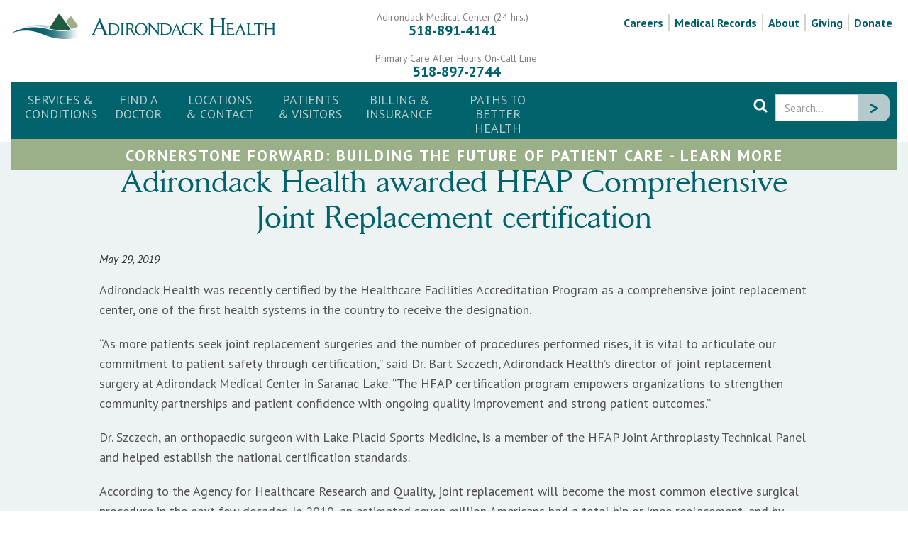

--- FILE ---
content_type: text/html; charset=utf-8
request_url: https://www.adirondackhealth.org/post/adirondack-health-awarded-hfap-comprehensive-joint-replacement-certification
body_size: 5664
content:
<!DOCTYPE html><!-- Last Published: Wed Jan 21 2026 19:14:16 GMT+0000 (Coordinated Universal Time) --><html data-wf-domain="www.adirondackhealth.org" data-wf-page="5e2ae9f8cd88a77ff886f267" data-wf-site="5e2ae9f8cd88a742af86f25f" data-wf-collection="5e2ae9f8cd88a78eac86f297" data-wf-item-slug="adirondack-health-awarded-hfap-comprehensive-joint-replacement-certification"><head><meta charset="utf-8"/><title>Adirondack Health</title><meta content="width=device-width, initial-scale=1" name="viewport"/><link href="https://cdn.prod.website-files.com/5e2ae9f8cd88a742af86f25f/css/adirondackhealth.webflow.shared.741e6671c.css" rel="stylesheet" type="text/css" integrity="sha384-dB5mccg48k6/uQOhuiyfnf1dPkEqi+Zf/HNeKPOydbf/CU/Eqp8fF7YdM8/Q24q1" crossorigin="anonymous"/><link href="https://fonts.googleapis.com" rel="preconnect"/><link href="https://fonts.gstatic.com" rel="preconnect" crossorigin="anonymous"/><script src="https://ajax.googleapis.com/ajax/libs/webfont/1.6.26/webfont.js" type="text/javascript"></script><script type="text/javascript">WebFont.load({  google: {    families: ["PT Sans:400,400italic,700,700italic","Open Sans:300,300italic,400,400italic,600,600italic,700,700italic,800,800italic"]  }});</script><script type="text/javascript">!function(o,c){var n=c.documentElement,t=" w-mod-";n.className+=t+"js",("ontouchstart"in o||o.DocumentTouch&&c instanceof DocumentTouch)&&(n.className+=t+"touch")}(window,document);</script><link href="https://cdn.prod.website-files.com/5e2ae9f8cd88a742af86f25f/5e2ae9f8cd88a7445286f29a_icon32.png" rel="shortcut icon" type="image/x-icon"/><link href="https://cdn.prod.website-files.com/5e2ae9f8cd88a742af86f25f/5e2ae9f8cd88a7d60886f29c_256.jpg" rel="apple-touch-icon"/></head><body class="body-main"><div class="space-for-nav"><div class="nav-section"><div class="w-embed w-iframe"><!-- Google Tag Manager (noscript) -->
<noscript><iframe src="https://www.googletagmanager.com/ns.html?id=GTM-KQ7RCCJ"
height="0" width="0" style="display:none;visibility:hidden"></iframe></noscript>
<!-- End Google Tag Manager (noscript) --></div><div data-collapse="medium" data-animation="default" data-duration="400" id="top" data-easing="ease" data-easing2="ease" role="banner" class="top-nav-bar w-nav"><a href="/" class="brand w-nav-brand"><img src="https://cdn.prod.website-files.com/5e2ae9f8cd88a742af86f25f/5e2ae9f8cd88a7a5fc86f2f0_adirondack-health-head-logo.png" alt="Adirondack Health Logo" class="logo-head-image"/></a><nav role="navigation" class="w-nav-menu"><a href="/careers" class="nav-link w-nav-link">Careers</a><a href="/medical-records" class="nav-link nav-link-2 nav-link-3 nav-link-4 nav-link-5 nav-link-6 nav-link-7 nav-link-8 nav-link-9 nav-link-10 nav-link-11 w-nav-link">Medical Records</a><a href="/about/about-us" class="nav-link w-nav-link">About</a><a href="https://www.adirondackhealthfoundation.org/" class="nav-link w-nav-link">Giving</a><a href="https://form-renderer-app.donorperfect.io/give/adirondack-health-foundation/annual-fund" target="_blank" class="nav-link last w-nav-link">Donate</a></nav><div class="head-phone-div"><a href="tel:+15188914141" class="phone-link w-inline-block"><div class="phone-block main w-clearfix"><img src="https://cdn.prod.website-files.com/5e2ae9f8cd88a742af86f25f/5e2ae9f8cd88a7168d86f2f1_phone-icon.png" width="32" alt="Phone icon" class="image-3 top"/><div class="phone-head-text w-hidden-medium w-hidden-small w-hidden-tiny"><span class="text-span-2">Adirondack Medical Center (24 hrs.)</span><br/>518-891-4141</div></div></a><a href="tel:+15188972744" class="phone-link w-inline-block"><div class="phone-block w-clearfix"><img src="https://cdn.prod.website-files.com/5e2ae9f8cd88a742af86f25f/5e2ae9f8cd88a76ce786f2ee_moon-icon.png" width="32" alt="After hours phone icon" class="image-3 top"/><div class="phone-head-text w-hidden-medium w-hidden-small w-hidden-tiny"><span class="text-span-2">Primary Care After Hours On-Call Line</span><br/>518-897-2744</div></div></a></div><div class="menu-button-2 w-nav-button"><div class="icon w-icon-nav-menu"></div></div></div><div data-collapse="medium" data-animation="default" data-duration="400" data-easing="ease" data-easing2="ease" role="banner" class="second-nav-bar w-nav"><nav role="navigation" class="nav-menu w-clearfix w-nav-menu"><a href="/services-conditions" class="secondary-link w-nav-link">Services &amp; Conditions</a><a href="/docs/find-a-doctor" class="secondary-link short w-nav-link">Find a Doctor</a><div data-delay="0" data-hover="false" class="dropdown w-dropdown"><div class="dropdown-style w-dropdown-toggle"><div class="dropdown-text">Locations <br/>&amp; Contact</div></div><nav class="w-dropdown-list"><a href="/about/emergency-care" class="dropdown-link w-dropdown-link">Emergency Care</a><a href="/adirondack-medical-center-saranac-lake" class="dropdown-link w-dropdown-link">Adirondack Medical Center - Saranac Lake</a><a href="/location/lake-placid-health-and-medical-fitness-center" class="dropdown-link w-dropdown-link">Lake Placid Health and Medical Fitness Center</a><a href="/location/health-centers" class="dropdown-link w-dropdown-link">Health Centers</a><a href="#" class="dropdown-link w-dropdown-link">Dental Care</a></nav></div><div data-delay="0" data-hover="false" class="dropdown w-dropdown"><div class="dropdown-style w-dropdown-toggle"><div class="dropdown-text">Patients <br/>&amp; Visitors</div></div><nav class="w-dropdown-list"><a href="/patients-and-visitors/patients-information" class="dropdown-link w-dropdown-link">Patient Information</a><a href="/patients-and-visitors/visitor-information" class="dropdown-link w-dropdown-link">Visitor Information</a><a href="/medical-records" class="dropdown-link w-dropdown-link">Medical Records</a><a href="/patients-and-visitors/support-and-education" class="dropdown-link w-dropdown-link">Support &amp; Education</a><a href="/patients-and-visitors/patient-and-family-advisory-council" class="dropdown-link w-dropdown-link">Patient and Family Advisory Council</a><a href="https://www.adirondackhealth.org/pages/advance-directives" class="dropdown-link w-dropdown-link">Advance Directives</a><a href="https://www.adirondackhealth.org/privacy-statement#Corporate-Compliance" class="dropdown-link w-dropdown-link">Corporate Compliance</a></nav></div><div data-delay="0" data-hover="false" class="dropdown w-dropdown"><div class="dropdown-style w-dropdown-toggle"><div class="dropdown-text">Billing &amp;<br/>Insurance</div></div><nav class="w-dropdown-list"><a href="/billing-and-insurance" class="dropdown-link w-dropdown-link">About</a><a href="/pay-your-bill" class="dropdown-link w-dropdown-link">Pay My Bill</a><a href="/billing/health-plan-participation" class="dropdown-link w-dropdown-link">Health Plan Participation</a><a href="/billing/insurance-enrollment" class="dropdown-link w-dropdown-link">Insurance Enrollment</a><a href="/billing/financial-assistance-summary" class="dropdown-link w-dropdown-link">Financial Assistance Summary</a><a href="/financial-assistance-policies" class="dropdown-link w-dropdown-link">Financial Assistance Policies</a><a href="/price-transparency" class="dropdown-link w-dropdown-link">PRice Transparency</a><a href="/billing/no-surprises-act" class="dropdown-link w-dropdown-link">No Surprises Act &amp; NYS OON Surprise Medical Bill Law</a><a href="/billing/frequently-asked-questions" class="dropdown-link w-dropdown-link">Frequently Asked Questions</a></nav></div><a href="/path-to-better-health" class="secondary-link ext w-nav-link">Paths to Better Health</a><form action="/search" class="search w-clearfix w-form"><img src="https://cdn.prod.website-files.com/5e2ae9f8cd88a742af86f25f/5e2ae9f8cd88a7b6ca86f2ed_search-icon.png" width="32" alt="" class="image-4"/><input class="search-input w-input" maxlength="256" name="query" placeholder="Search..." type="search" id="search" required=""/><input type="submit" class="search-button w-button" value="&gt;"/></form></nav><div class="menu-button w-nav-button"><div class="text-block-7">MENU</div></div></div><a href="https://www.adirondackhealthfoundation.org/building-tomorrows-care-today-cornerstone-forward-moves-ahead" class="announcement-block w-inline-block"><div class="text-block-21"><span class="bolde"><strong>Cornerstone Forward: Building the Future of Patient Care - Learn More</strong></span></div></a></div></div><div class="content-section blog spaced-top"><div class="_1200-block"><h1 class="blog-h1">Adirondack Health awarded HFAP Comprehensive Joint Replacement certification</h1><div class="author-text w-dyn-bind-empty"></div><img alt="" src="" class="blog-image w-dyn-bind-empty"/><div class="photo-caption w-dyn-bind-empty"></div><div class="text-block-22">May 29, 2019</div><div class="rich-text-block w-richtext"><p>Adirondack Health was recently certified by the Healthcare Facilities Accreditation Program as a comprehensive joint replacement center, one of the first health systems in the country to receive the designation.</p><p>“As more patients seek joint replacement surgeries and the number of procedures performed rises, it is vital to articulate our commitment to patient safety through certification,” said Dr. Bart Szczech, Adirondack Health’s director of joint replacement surgery at Adirondack Medical Center in Saranac Lake. “The HFAP certification program empowers organizations to strengthen community partnerships and patient confidence with ongoing quality improvement and strong patient outcomes.”</p><p>Dr. Szczech, an orthopaedic surgeon with Lake Placid Sports Medicine, is a member of the HFAP Joint Arthroplasty Technical Panel and helped establish the national certification standards.</p><p>According to the Agency for Healthcare Research and Quality, joint replacement will become the most common elective surgical procedure in the next few decades. In 2010, an estimated seven million Americans had a total hip or knee replacement, and by 2030, that number is expected to reach 11 million Americans. The report outlines several factors leading to the increase in procedures, including an aging Baby Boomer population, high rates of diagnosis and treatment of arthritis, and increasing demand for improved mobility and quality of life. Further, many individuals are undergoing the procedures at a younger age, looking to maintain an active lifestyle in retirement.</p><p>“The orthopaedic surgeons performing joint replacement surgeries at Adirondack Medical Center are truly among the best and brightest in the country,” said Sylvia Getman, Adirondack Health’s president and CEO. “Between caring for Olympic athletes and helping to draft national certification standards, they go to great lengths to ensure every patient is treated like an Olympian and receives the same high standard of care. Earning HFAP comprehensive joint replacement certification is a significant achievement that recognizes our commitment to providing outstanding care to our patients and our community.”</p><p>To learn more about the orthopaedic surgical procedures provided at Adirondack Medical Center, visit <a href="/services-conditions/orthopedics">adirondackhealth.org/services-conditions/orthopedics</a>.</p></div><div class="divider"></div><h4 class="more-posts-headline">More articles</h4><div class="w-dyn-list"><div role="list" class="w-dyn-items"><div role="listitem" class="w-dyn-item"><div class="post-item"><a href="/post/adirondack-health-board-of-trustees-welcomes-rich-kroes-dr-chip-esper" class="more-post-lnk">Adirondack Health Board of Trustees welcomes Rich Kroes, Dr. Chip Esper</a></div></div><div role="listitem" class="w-dyn-item"><div class="post-item"><a href="/post/adirondack-health-foundation-to-honor-dr-christopher-hyson-for-a-lifetime-of-compassionate-care" class="more-post-lnk">Adirondack Health Foundation to honor Dr. Christopher Hyson for a lifetime of compassionate care</a></div></div><div role="listitem" class="w-dyn-item"><div class="post-item"><a href="/post/adirondack-health-foundation-welcomes-four-new-trustees-to-its-board" class="more-post-lnk">Adirondack Health Foundation welcomes four new trustees to its board</a></div></div><div role="listitem" class="w-dyn-item"><div class="post-item"><a href="/post/adirondack-healths-joint-replacement-program-to-begin-new-non-opioid-pain-medication-trial" class="more-post-lnk"> Adirondack Health’s joint replacement program to begin new non-opioid pain medication trial</a></div></div><div role="listitem" class="w-dyn-item"><div class="post-item"><a href="/post/adirondack-healths-new-ion-robotic-bronchoscopy-detects-lung-cancer-sooner" class="more-post-lnk">Adirondack Health’s new Ion Robotic Bronchoscopy detects lung cancer sooner</a></div></div></div></div><div class="divider"></div><a href="#top" class="inline-btn w-button">back to top</a><a href="#" class="inline-btn w-button">back to blog list Page</a></div></div><div class="footer-section"><div class="_1200-block"><div class="columns-3 w-row"><div class="column-4 w-col w-col-5 w-col-medium-5"><a href="tel:+15188914141" class="phone-link in-footer w-inline-block"><div class="phone-block foot w-clearfix"><img src="https://cdn.prod.website-files.com/5e2ae9f8cd88a742af86f25f/5e2ae9f8cd88a7168d86f2f1_phone-icon.png" width="32" alt="Phone icon" class="image-3"/><div class="phone-head-text footer"><span class="text-span-2 foot-vs">Adirondack Medical Center (24 hrs.)</span><br/>518-891-4141</div></div></a><a href="tel:+15188972744" class="phone-link in-footer w-inline-block"><div class="phone-block foot w-clearfix"><img src="https://cdn.prod.website-files.com/5e2ae9f8cd88a742af86f25f/5e2ae9f8cd88a76ce786f2ee_moon-icon.png" width="32" alt="after hours call icon" class="image-3"/><div class="phone-head-text footer"><span class="text-span-2 foot-vs">Primary Care After Hours On-Call Line<br/>‍</span>518-897-2744</div></div></a><a href="/location/locations-contact" class="phone-link in-footer w-inline-block"><div class="phone-block foot w-clearfix"><img src="https://cdn.prod.website-files.com/5e2ae9f8cd88a742af86f25f/5e2ae9f8cd88a7201486f2eb_right-arrow-icon.png" width="32" alt="right arrow icon" class="image-3"/><div class="phone-head-text single-line grey">Contact Information</div></div></a><a href="https://form-renderer-app.donorperfect.io/give/adirondack-health-foundation/annual-fund" class="phone-link in-footer w-inline-block"><div class="phone-block foot w-clearfix"><img src="https://cdn.prod.website-files.com/5e2ae9f8cd88a742af86f25f/67225395bff5d1b659d05e4e_donateIcon.png" width="32" alt="right arrow icon" class="image-3"/><div class="phone-head-text single-line grey">Donate</div></div></a><a href="https://www.facebook.com/AdirondackHealth" class="phone-link in-footer w-inline-block"><div class="phone-block foot w-clearfix"><img src="https://cdn.prod.website-files.com/5e2ae9f8cd88a742af86f25f/5e2ae9f8cd88a747a986f2ef_facebook-icon.png" width="32" alt="right arrow icon" class="image-3"/><div class="phone-head-text single-line grey">Facebook</div></div></a></div><div class="column-6 w-col w-col-3 w-col-medium-3"><a href="/privacy-statement" class="phone-link in-footer w-inline-block"><div class="phone-block foot w-clearfix"><img src="https://cdn.prod.website-files.com/5e2ae9f8cd88a742af86f25f/5e2ae9f8cd88a7201486f2eb_right-arrow-icon.png" width="32" alt="right arrow icon" class="image-3"/><div class="phone-head-text single-line grey">Your Rights</div></div></a><a href="/price-transparency" class="phone-link in-footer w-inline-block"><div class="phone-block foot w-clearfix"><img src="https://cdn.prod.website-files.com/5e2ae9f8cd88a742af86f25f/5e2ae9f8cd88a7201486f2eb_right-arrow-icon.png" width="32" alt="right arrow icon" class="image-3"/><div class="phone-head-text-copy single-line grey">Hospital Price Transparency</div></div></a><a href="/billing/no-surprises-act" class="phone-link in-footer w-inline-block"><div class="phone-block foot w-clearfix"><img src="https://cdn.prod.website-files.com/5e2ae9f8cd88a742af86f25f/5e2ae9f8cd88a7201486f2eb_right-arrow-icon.png" width="32" alt="right arrow icon" class="image-3"/><div class="phone-head-text single-line grey">No Surprise Billing</div></div></a><a href="/billing/no-surprises-act" class="phone-link in-footer w-inline-block"><div class="phone-block foot w-clearfix"><img src="https://cdn.prod.website-files.com/5e2ae9f8cd88a742af86f25f/5e2ae9f8cd88a7201486f2eb_right-arrow-icon.png" width="32" alt="right arrow icon" class="image-3"/><div class="phone-head-text single-line grey">Good Faith Estimate</div></div></a><a href="/staff/staff" class="phone-link in-footer w-inline-block"><div class="phone-block foot w-clearfix"><img src="https://cdn.prod.website-files.com/5e2ae9f8cd88a742af86f25f/5e2ae9f8cd88a7201486f2eb_right-arrow-icon.png" width="32" alt="right arrow icon" class="image-3"/><div class="phone-head-text single-line grey">Staff Login</div></div></a><a href="https://www.facebook.com/AdirondackHealth" target="_blank" class="phone-link in-footer w-inline-block"></a></div><div class="column-3 w-col w-col-4 w-col-medium-4"><a href="/" class="w-inline-block"><img src="https://cdn.prod.website-files.com/5e2ae9f8cd88a742af86f25f/5e2ae9f8cd88a7d47186f2ec_adirondack-health-centered-logo.png" alt="Adirondack Health Logo"/></a><img src="https://cdn.prod.website-files.com/5e2ae9f8cd88a742af86f25f/5e2ae9f8cd88a724ab86f41d_C2X_medallion80.png" width="80" alt="Commitment to Excellence" class="cx"/><img src="https://cdn.prod.website-files.com/5e2ae9f8cd88a742af86f25f/632ddf3dd7c99c1bac916d87_Pathway_Designated160.png" loading="lazy" width="79" alt=""/></div></div></div></div><div class="languages-footer"><div class="_1200-block"><div class="w-row"><div class="column-5 w-col w-col-4 w-col-stack"><div class="footer-headline">Language Assistance Available</div></div><div class="languages-columns w-col w-col-8 w-col-stack"><div class="w-row"><div class="w-col w-col-3"><a href="/patients-and-visitors/language-assistance" class="link">Español</a><a href="/patients-and-visitors/language-assistance" class="link">繁體中文</a><a href="/patients-and-visitors/language-assistance" class="link">Русский</a><a href="/patients-and-visitors/language-assistance" class="link">Kreyòl Ayisyen</a></div><div class="w-col w-col-3"><a href="/patients-and-visitors/language-assistance" class="link">한국어</a><a href="/patients-and-visitors/language-assistance" class="link">Italiano</a><a href="/patients-and-visitors/language-assistance" class="link">Yiddish</a><a href="/patients-and-visitors/language-assistance" class="link">Bengali</a></div><div class="w-col w-col-3"><a href="/patients-and-visitors/language-assistance" class="link">Polski</a><a href="/patients-and-visitors/language-assistance" class="link">لعربية</a><a href="/patients-and-visitors/language-assistance" class="link">Français</a><a href="/patients-and-visitors/language-assistance" class="link">Urdu</a></div><div class="w-col w-col-3"><a href="/patients-and-visitors/language-assistance" class="link">Tagalog</a><a href="/patients-and-visitors/language-assistance" class="link">Greek</a><a href="/patients-and-visitors/language-assistance" class="link">Albanian</a></div></div></div></div></div></div><script src="https://d3e54v103j8qbb.cloudfront.net/js/jquery-3.5.1.min.dc5e7f18c8.js?site=5e2ae9f8cd88a742af86f25f" type="text/javascript" integrity="sha256-9/aliU8dGd2tb6OSsuzixeV4y/faTqgFtohetphbbj0=" crossorigin="anonymous"></script><script src="https://cdn.prod.website-files.com/5e2ae9f8cd88a742af86f25f/js/webflow.schunk.0f705d2797780959.js" type="text/javascript" integrity="sha384-3KvWShXag1f8vu6hjGRrknE+Rs7VYs4PKdpchLUxPqm/sIodqELmn0jU7W2qdYcb" crossorigin="anonymous"></script><script src="https://cdn.prod.website-files.com/5e2ae9f8cd88a742af86f25f/js/webflow.c9f80112.8f14fdb118ccbbf5.js" type="text/javascript" integrity="sha384-WlIJLyenOi6xnQwHim5ODi/TZfOy3WL21LP6qlYJhmSi/lzWVVvGH+0HTc8Bd+b2" crossorigin="anonymous"></script></body></html>

--- FILE ---
content_type: text/css
request_url: https://cdn.prod.website-files.com/5e2ae9f8cd88a742af86f25f/css/adirondackhealth.webflow.shared.741e6671c.css
body_size: 22518
content:
html {
  -webkit-text-size-adjust: 100%;
  -ms-text-size-adjust: 100%;
  font-family: sans-serif;
}

body {
  margin: 0;
}

article, aside, details, figcaption, figure, footer, header, hgroup, main, menu, nav, section, summary {
  display: block;
}

audio, canvas, progress, video {
  vertical-align: baseline;
  display: inline-block;
}

audio:not([controls]) {
  height: 0;
  display: none;
}

[hidden], template {
  display: none;
}

a {
  background-color: #0000;
}

a:active, a:hover {
  outline: 0;
}

abbr[title] {
  border-bottom: 1px dotted;
}

b, strong {
  font-weight: bold;
}

dfn {
  font-style: italic;
}

h1 {
  margin: .67em 0;
  font-size: 2em;
}

mark {
  color: #000;
  background: #ff0;
}

small {
  font-size: 80%;
}

sub, sup {
  vertical-align: baseline;
  font-size: 75%;
  line-height: 0;
  position: relative;
}

sup {
  top: -.5em;
}

sub {
  bottom: -.25em;
}

img {
  border: 0;
}

svg:not(:root) {
  overflow: hidden;
}

hr {
  box-sizing: content-box;
  height: 0;
}

pre {
  overflow: auto;
}

code, kbd, pre, samp {
  font-family: monospace;
  font-size: 1em;
}

button, input, optgroup, select, textarea {
  color: inherit;
  font: inherit;
  margin: 0;
}

button {
  overflow: visible;
}

button, select {
  text-transform: none;
}

button, html input[type="button"], input[type="reset"] {
  -webkit-appearance: button;
  cursor: pointer;
}

button[disabled], html input[disabled] {
  cursor: default;
}

button::-moz-focus-inner, input::-moz-focus-inner {
  border: 0;
  padding: 0;
}

input {
  line-height: normal;
}

input[type="checkbox"], input[type="radio"] {
  box-sizing: border-box;
  padding: 0;
}

input[type="number"]::-webkit-inner-spin-button, input[type="number"]::-webkit-outer-spin-button {
  height: auto;
}

input[type="search"] {
  -webkit-appearance: none;
}

input[type="search"]::-webkit-search-cancel-button, input[type="search"]::-webkit-search-decoration {
  -webkit-appearance: none;
}

legend {
  border: 0;
  padding: 0;
}

textarea {
  overflow: auto;
}

optgroup {
  font-weight: bold;
}

table {
  border-collapse: collapse;
  border-spacing: 0;
}

td, th {
  padding: 0;
}

@font-face {
  font-family: webflow-icons;
  src: url("[data-uri]") format("truetype");
  font-weight: normal;
  font-style: normal;
}

[class^="w-icon-"], [class*=" w-icon-"] {
  speak: none;
  font-variant: normal;
  text-transform: none;
  -webkit-font-smoothing: antialiased;
  -moz-osx-font-smoothing: grayscale;
  font-style: normal;
  font-weight: normal;
  line-height: 1;
  font-family: webflow-icons !important;
}

.w-icon-slider-right:before {
  content: "";
}

.w-icon-slider-left:before {
  content: "";
}

.w-icon-nav-menu:before {
  content: "";
}

.w-icon-arrow-down:before, .w-icon-dropdown-toggle:before {
  content: "";
}

.w-icon-file-upload-remove:before {
  content: "";
}

.w-icon-file-upload-icon:before {
  content: "";
}

* {
  box-sizing: border-box;
}

html {
  height: 100%;
}

body {
  color: #333;
  background-color: #fff;
  min-height: 100%;
  margin: 0;
  font-family: Arial, sans-serif;
  font-size: 14px;
  line-height: 20px;
}

img {
  vertical-align: middle;
  max-width: 100%;
  display: inline-block;
}

html.w-mod-touch * {
  background-attachment: scroll !important;
}

.w-block {
  display: block;
}

.w-inline-block {
  max-width: 100%;
  display: inline-block;
}

.w-clearfix:before, .w-clearfix:after {
  content: " ";
  grid-area: 1 / 1 / 2 / 2;
  display: table;
}

.w-clearfix:after {
  clear: both;
}

.w-hidden {
  display: none;
}

.w-button {
  color: #fff;
  line-height: inherit;
  cursor: pointer;
  background-color: #3898ec;
  border: 0;
  border-radius: 0;
  padding: 9px 15px;
  text-decoration: none;
  display: inline-block;
}

input.w-button {
  -webkit-appearance: button;
}

html[data-w-dynpage] [data-w-cloak] {
  color: #0000 !important;
}

.w-code-block {
  margin: unset;
}

pre.w-code-block code {
  all: inherit;
}

.w-optimization {
  display: contents;
}

.w-webflow-badge, .w-webflow-badge > img {
  box-sizing: unset;
  width: unset;
  height: unset;
  max-height: unset;
  max-width: unset;
  min-height: unset;
  min-width: unset;
  margin: unset;
  padding: unset;
  float: unset;
  clear: unset;
  border: unset;
  border-radius: unset;
  background: unset;
  background-image: unset;
  background-position: unset;
  background-size: unset;
  background-repeat: unset;
  background-origin: unset;
  background-clip: unset;
  background-attachment: unset;
  background-color: unset;
  box-shadow: unset;
  transform: unset;
  direction: unset;
  font-family: unset;
  font-weight: unset;
  color: unset;
  font-size: unset;
  line-height: unset;
  font-style: unset;
  font-variant: unset;
  text-align: unset;
  letter-spacing: unset;
  -webkit-text-decoration: unset;
  text-decoration: unset;
  text-indent: unset;
  text-transform: unset;
  list-style-type: unset;
  text-shadow: unset;
  vertical-align: unset;
  cursor: unset;
  white-space: unset;
  word-break: unset;
  word-spacing: unset;
  word-wrap: unset;
  transition: unset;
}

.w-webflow-badge {
  white-space: nowrap;
  cursor: pointer;
  box-shadow: 0 0 0 1px #0000001a, 0 1px 3px #0000001a;
  visibility: visible !important;
  opacity: 1 !important;
  z-index: 2147483647 !important;
  color: #aaadb0 !important;
  overflow: unset !important;
  background-color: #fff !important;
  border-radius: 3px !important;
  width: auto !important;
  height: auto !important;
  margin: 0 !important;
  padding: 6px !important;
  font-size: 12px !important;
  line-height: 14px !important;
  text-decoration: none !important;
  display: inline-block !important;
  position: fixed !important;
  inset: auto 12px 12px auto !important;
  transform: none !important;
}

.w-webflow-badge > img {
  position: unset;
  visibility: unset !important;
  opacity: 1 !important;
  vertical-align: middle !important;
  display: inline-block !important;
}

h1, h2, h3, h4, h5, h6 {
  margin-bottom: 10px;
  font-weight: bold;
}

h1 {
  margin-top: 20px;
  font-size: 38px;
  line-height: 44px;
}

h2 {
  margin-top: 20px;
  font-size: 32px;
  line-height: 36px;
}

h3 {
  margin-top: 20px;
  font-size: 24px;
  line-height: 30px;
}

h4 {
  margin-top: 10px;
  font-size: 18px;
  line-height: 24px;
}

h5 {
  margin-top: 10px;
  font-size: 14px;
  line-height: 20px;
}

h6 {
  margin-top: 10px;
  font-size: 12px;
  line-height: 18px;
}

p {
  margin-top: 0;
  margin-bottom: 10px;
}

blockquote {
  border-left: 5px solid #e2e2e2;
  margin: 0 0 10px;
  padding: 10px 20px;
  font-size: 18px;
  line-height: 22px;
}

figure {
  margin: 0 0 10px;
}

figcaption {
  text-align: center;
  margin-top: 5px;
}

ul, ol {
  margin-top: 0;
  margin-bottom: 10px;
  padding-left: 40px;
}

.w-list-unstyled {
  padding-left: 0;
  list-style: none;
}

.w-embed:before, .w-embed:after {
  content: " ";
  grid-area: 1 / 1 / 2 / 2;
  display: table;
}

.w-embed:after {
  clear: both;
}

.w-video {
  width: 100%;
  padding: 0;
  position: relative;
}

.w-video iframe, .w-video object, .w-video embed {
  border: none;
  width: 100%;
  height: 100%;
  position: absolute;
  top: 0;
  left: 0;
}

fieldset {
  border: 0;
  margin: 0;
  padding: 0;
}

button, [type="button"], [type="reset"] {
  cursor: pointer;
  -webkit-appearance: button;
  border: 0;
}

.w-form {
  margin: 0 0 15px;
}

.w-form-done {
  text-align: center;
  background-color: #ddd;
  padding: 20px;
  display: none;
}

.w-form-fail {
  background-color: #ffdede;
  margin-top: 10px;
  padding: 10px;
  display: none;
}

label {
  margin-bottom: 5px;
  font-weight: bold;
  display: block;
}

.w-input, .w-select {
  color: #333;
  vertical-align: middle;
  background-color: #fff;
  border: 1px solid #ccc;
  width: 100%;
  height: 38px;
  margin-bottom: 10px;
  padding: 8px 12px;
  font-size: 14px;
  line-height: 1.42857;
  display: block;
}

.w-input::placeholder, .w-select::placeholder {
  color: #999;
}

.w-input:focus, .w-select:focus {
  border-color: #3898ec;
  outline: 0;
}

.w-input[disabled], .w-select[disabled], .w-input[readonly], .w-select[readonly], fieldset[disabled] .w-input, fieldset[disabled] .w-select {
  cursor: not-allowed;
}

.w-input[disabled]:not(.w-input-disabled), .w-select[disabled]:not(.w-input-disabled), .w-input[readonly], .w-select[readonly], fieldset[disabled]:not(.w-input-disabled) .w-input, fieldset[disabled]:not(.w-input-disabled) .w-select {
  background-color: #eee;
}

textarea.w-input, textarea.w-select {
  height: auto;
}

.w-select {
  background-color: #f3f3f3;
}

.w-select[multiple] {
  height: auto;
}

.w-form-label {
  cursor: pointer;
  margin-bottom: 0;
  font-weight: normal;
  display: inline-block;
}

.w-radio {
  margin-bottom: 5px;
  padding-left: 20px;
  display: block;
}

.w-radio:before, .w-radio:after {
  content: " ";
  grid-area: 1 / 1 / 2 / 2;
  display: table;
}

.w-radio:after {
  clear: both;
}

.w-radio-input {
  float: left;
  margin: 3px 0 0 -20px;
  line-height: normal;
}

.w-file-upload {
  margin-bottom: 10px;
  display: block;
}

.w-file-upload-input {
  opacity: 0;
  z-index: -100;
  width: .1px;
  height: .1px;
  position: absolute;
  overflow: hidden;
}

.w-file-upload-default, .w-file-upload-uploading, .w-file-upload-success {
  color: #333;
  display: inline-block;
}

.w-file-upload-error {
  margin-top: 10px;
  display: block;
}

.w-file-upload-default.w-hidden, .w-file-upload-uploading.w-hidden, .w-file-upload-error.w-hidden, .w-file-upload-success.w-hidden {
  display: none;
}

.w-file-upload-uploading-btn {
  cursor: pointer;
  background-color: #fafafa;
  border: 1px solid #ccc;
  margin: 0;
  padding: 8px 12px;
  font-size: 14px;
  font-weight: normal;
  display: flex;
}

.w-file-upload-file {
  background-color: #fafafa;
  border: 1px solid #ccc;
  flex-grow: 1;
  justify-content: space-between;
  margin: 0;
  padding: 8px 9px 8px 11px;
  display: flex;
}

.w-file-upload-file-name {
  font-size: 14px;
  font-weight: normal;
  display: block;
}

.w-file-remove-link {
  cursor: pointer;
  width: auto;
  height: auto;
  margin-top: 3px;
  margin-left: 10px;
  padding: 3px;
  display: block;
}

.w-icon-file-upload-remove {
  margin: auto;
  font-size: 10px;
}

.w-file-upload-error-msg {
  color: #ea384c;
  padding: 2px 0;
  display: inline-block;
}

.w-file-upload-info {
  padding: 0 12px;
  line-height: 38px;
  display: inline-block;
}

.w-file-upload-label {
  cursor: pointer;
  background-color: #fafafa;
  border: 1px solid #ccc;
  margin: 0;
  padding: 8px 12px;
  font-size: 14px;
  font-weight: normal;
  display: inline-block;
}

.w-icon-file-upload-icon, .w-icon-file-upload-uploading {
  width: 20px;
  margin-right: 8px;
  display: inline-block;
}

.w-icon-file-upload-uploading {
  height: 20px;
}

.w-container {
  max-width: 940px;
  margin-left: auto;
  margin-right: auto;
}

.w-container:before, .w-container:after {
  content: " ";
  grid-area: 1 / 1 / 2 / 2;
  display: table;
}

.w-container:after {
  clear: both;
}

.w-container .w-row {
  margin-left: -10px;
  margin-right: -10px;
}

.w-row:before, .w-row:after {
  content: " ";
  grid-area: 1 / 1 / 2 / 2;
  display: table;
}

.w-row:after {
  clear: both;
}

.w-row .w-row {
  margin-left: 0;
  margin-right: 0;
}

.w-col {
  float: left;
  width: 100%;
  min-height: 1px;
  padding-left: 10px;
  padding-right: 10px;
  position: relative;
}

.w-col .w-col {
  padding-left: 0;
  padding-right: 0;
}

.w-col-1 {
  width: 8.33333%;
}

.w-col-2 {
  width: 16.6667%;
}

.w-col-3 {
  width: 25%;
}

.w-col-4 {
  width: 33.3333%;
}

.w-col-5 {
  width: 41.6667%;
}

.w-col-6 {
  width: 50%;
}

.w-col-7 {
  width: 58.3333%;
}

.w-col-8 {
  width: 66.6667%;
}

.w-col-9 {
  width: 75%;
}

.w-col-10 {
  width: 83.3333%;
}

.w-col-11 {
  width: 91.6667%;
}

.w-col-12 {
  width: 100%;
}

.w-hidden-main {
  display: none !important;
}

@media screen and (max-width: 991px) {
  .w-container {
    max-width: 728px;
  }

  .w-hidden-main {
    display: inherit !important;
  }

  .w-hidden-medium {
    display: none !important;
  }

  .w-col-medium-1 {
    width: 8.33333%;
  }

  .w-col-medium-2 {
    width: 16.6667%;
  }

  .w-col-medium-3 {
    width: 25%;
  }

  .w-col-medium-4 {
    width: 33.3333%;
  }

  .w-col-medium-5 {
    width: 41.6667%;
  }

  .w-col-medium-6 {
    width: 50%;
  }

  .w-col-medium-7 {
    width: 58.3333%;
  }

  .w-col-medium-8 {
    width: 66.6667%;
  }

  .w-col-medium-9 {
    width: 75%;
  }

  .w-col-medium-10 {
    width: 83.3333%;
  }

  .w-col-medium-11 {
    width: 91.6667%;
  }

  .w-col-medium-12 {
    width: 100%;
  }

  .w-col-stack {
    width: 100%;
    left: auto;
    right: auto;
  }
}

@media screen and (max-width: 767px) {
  .w-hidden-main, .w-hidden-medium {
    display: inherit !important;
  }

  .w-hidden-small {
    display: none !important;
  }

  .w-row, .w-container .w-row {
    margin-left: 0;
    margin-right: 0;
  }

  .w-col {
    width: 100%;
    left: auto;
    right: auto;
  }

  .w-col-small-1 {
    width: 8.33333%;
  }

  .w-col-small-2 {
    width: 16.6667%;
  }

  .w-col-small-3 {
    width: 25%;
  }

  .w-col-small-4 {
    width: 33.3333%;
  }

  .w-col-small-5 {
    width: 41.6667%;
  }

  .w-col-small-6 {
    width: 50%;
  }

  .w-col-small-7 {
    width: 58.3333%;
  }

  .w-col-small-8 {
    width: 66.6667%;
  }

  .w-col-small-9 {
    width: 75%;
  }

  .w-col-small-10 {
    width: 83.3333%;
  }

  .w-col-small-11 {
    width: 91.6667%;
  }

  .w-col-small-12 {
    width: 100%;
  }
}

@media screen and (max-width: 479px) {
  .w-container {
    max-width: none;
  }

  .w-hidden-main, .w-hidden-medium, .w-hidden-small {
    display: inherit !important;
  }

  .w-hidden-tiny {
    display: none !important;
  }

  .w-col {
    width: 100%;
  }

  .w-col-tiny-1 {
    width: 8.33333%;
  }

  .w-col-tiny-2 {
    width: 16.6667%;
  }

  .w-col-tiny-3 {
    width: 25%;
  }

  .w-col-tiny-4 {
    width: 33.3333%;
  }

  .w-col-tiny-5 {
    width: 41.6667%;
  }

  .w-col-tiny-6 {
    width: 50%;
  }

  .w-col-tiny-7 {
    width: 58.3333%;
  }

  .w-col-tiny-8 {
    width: 66.6667%;
  }

  .w-col-tiny-9 {
    width: 75%;
  }

  .w-col-tiny-10 {
    width: 83.3333%;
  }

  .w-col-tiny-11 {
    width: 91.6667%;
  }

  .w-col-tiny-12 {
    width: 100%;
  }
}

.w-widget {
  position: relative;
}

.w-widget-map {
  width: 100%;
  height: 400px;
}

.w-widget-map label {
  width: auto;
  display: inline;
}

.w-widget-map img {
  max-width: inherit;
}

.w-widget-map .gm-style-iw {
  text-align: center;
}

.w-widget-map .gm-style-iw > button {
  display: none !important;
}

.w-widget-twitter {
  overflow: hidden;
}

.w-widget-twitter-count-shim {
  vertical-align: top;
  text-align: center;
  background: #fff;
  border: 1px solid #758696;
  border-radius: 3px;
  width: 28px;
  height: 20px;
  display: inline-block;
  position: relative;
}

.w-widget-twitter-count-shim * {
  pointer-events: none;
  -webkit-user-select: none;
  user-select: none;
}

.w-widget-twitter-count-shim .w-widget-twitter-count-inner {
  text-align: center;
  color: #999;
  font-family: serif;
  font-size: 15px;
  line-height: 12px;
  position: relative;
}

.w-widget-twitter-count-shim .w-widget-twitter-count-clear {
  display: block;
  position: relative;
}

.w-widget-twitter-count-shim.w--large {
  width: 36px;
  height: 28px;
}

.w-widget-twitter-count-shim.w--large .w-widget-twitter-count-inner {
  font-size: 18px;
  line-height: 18px;
}

.w-widget-twitter-count-shim:not(.w--vertical) {
  margin-left: 5px;
  margin-right: 8px;
}

.w-widget-twitter-count-shim:not(.w--vertical).w--large {
  margin-left: 6px;
}

.w-widget-twitter-count-shim:not(.w--vertical):before, .w-widget-twitter-count-shim:not(.w--vertical):after {
  content: " ";
  pointer-events: none;
  border: solid #0000;
  width: 0;
  height: 0;
  position: absolute;
  top: 50%;
  left: 0;
}

.w-widget-twitter-count-shim:not(.w--vertical):before {
  border-width: 4px;
  border-color: #75869600 #5d6c7b #75869600 #75869600;
  margin-top: -4px;
  margin-left: -9px;
}

.w-widget-twitter-count-shim:not(.w--vertical).w--large:before {
  border-width: 5px;
  margin-top: -5px;
  margin-left: -10px;
}

.w-widget-twitter-count-shim:not(.w--vertical):after {
  border-width: 4px;
  border-color: #fff0 #fff #fff0 #fff0;
  margin-top: -4px;
  margin-left: -8px;
}

.w-widget-twitter-count-shim:not(.w--vertical).w--large:after {
  border-width: 5px;
  margin-top: -5px;
  margin-left: -9px;
}

.w-widget-twitter-count-shim.w--vertical {
  width: 61px;
  height: 33px;
  margin-bottom: 8px;
}

.w-widget-twitter-count-shim.w--vertical:before, .w-widget-twitter-count-shim.w--vertical:after {
  content: " ";
  pointer-events: none;
  border: solid #0000;
  width: 0;
  height: 0;
  position: absolute;
  top: 100%;
  left: 50%;
}

.w-widget-twitter-count-shim.w--vertical:before {
  border-width: 5px;
  border-color: #5d6c7b #75869600 #75869600;
  margin-left: -5px;
}

.w-widget-twitter-count-shim.w--vertical:after {
  border-width: 4px;
  border-color: #fff #fff0 #fff0;
  margin-left: -4px;
}

.w-widget-twitter-count-shim.w--vertical .w-widget-twitter-count-inner {
  font-size: 18px;
  line-height: 22px;
}

.w-widget-twitter-count-shim.w--vertical.w--large {
  width: 76px;
}

.w-background-video {
  color: #fff;
  height: 500px;
  position: relative;
  overflow: hidden;
}

.w-background-video > video {
  object-fit: cover;
  z-index: -100;
  background-position: 50%;
  background-size: cover;
  width: 100%;
  height: 100%;
  margin: auto;
  position: absolute;
  inset: -100%;
}

.w-background-video > video::-webkit-media-controls-start-playback-button {
  -webkit-appearance: none;
  display: none !important;
}

.w-background-video--control {
  background-color: #0000;
  padding: 0;
  position: absolute;
  bottom: 1em;
  right: 1em;
}

.w-background-video--control > [hidden] {
  display: none !important;
}

.w-slider {
  text-align: center;
  clear: both;
  -webkit-tap-highlight-color: #0000;
  tap-highlight-color: #0000;
  background: #ddd;
  height: 300px;
  position: relative;
}

.w-slider-mask {
  z-index: 1;
  white-space: nowrap;
  height: 100%;
  display: block;
  position: relative;
  left: 0;
  right: 0;
  overflow: hidden;
}

.w-slide {
  vertical-align: top;
  white-space: normal;
  text-align: left;
  width: 100%;
  height: 100%;
  display: inline-block;
  position: relative;
}

.w-slider-nav {
  z-index: 2;
  text-align: center;
  -webkit-tap-highlight-color: #0000;
  tap-highlight-color: #0000;
  height: 40px;
  margin: auto;
  padding-top: 10px;
  position: absolute;
  inset: auto 0 0;
}

.w-slider-nav.w-round > div {
  border-radius: 100%;
}

.w-slider-nav.w-num > div {
  font-size: inherit;
  line-height: inherit;
  width: auto;
  height: auto;
  padding: .2em .5em;
}

.w-slider-nav.w-shadow > div {
  box-shadow: 0 0 3px #3336;
}

.w-slider-nav-invert {
  color: #fff;
}

.w-slider-nav-invert > div {
  background-color: #2226;
}

.w-slider-nav-invert > div.w-active {
  background-color: #222;
}

.w-slider-dot {
  cursor: pointer;
  background-color: #fff6;
  width: 1em;
  height: 1em;
  margin: 0 3px .5em;
  transition: background-color .1s, color .1s;
  display: inline-block;
  position: relative;
}

.w-slider-dot.w-active {
  background-color: #fff;
}

.w-slider-dot:focus {
  outline: none;
  box-shadow: 0 0 0 2px #fff;
}

.w-slider-dot:focus.w-active {
  box-shadow: none;
}

.w-slider-arrow-left, .w-slider-arrow-right {
  cursor: pointer;
  color: #fff;
  -webkit-tap-highlight-color: #0000;
  tap-highlight-color: #0000;
  -webkit-user-select: none;
  user-select: none;
  width: 80px;
  margin: auto;
  font-size: 40px;
  position: absolute;
  inset: 0;
  overflow: hidden;
}

.w-slider-arrow-left [class^="w-icon-"], .w-slider-arrow-right [class^="w-icon-"], .w-slider-arrow-left [class*=" w-icon-"], .w-slider-arrow-right [class*=" w-icon-"] {
  position: absolute;
}

.w-slider-arrow-left:focus, .w-slider-arrow-right:focus {
  outline: 0;
}

.w-slider-arrow-left {
  z-index: 3;
  right: auto;
}

.w-slider-arrow-right {
  z-index: 4;
  left: auto;
}

.w-icon-slider-left, .w-icon-slider-right {
  width: 1em;
  height: 1em;
  margin: auto;
  inset: 0;
}

.w-slider-aria-label {
  clip: rect(0 0 0 0);
  border: 0;
  width: 1px;
  height: 1px;
  margin: -1px;
  padding: 0;
  position: absolute;
  overflow: hidden;
}

.w-slider-force-show {
  display: block !important;
}

.w-dropdown {
  text-align: left;
  z-index: 900;
  margin-left: auto;
  margin-right: auto;
  display: inline-block;
  position: relative;
}

.w-dropdown-btn, .w-dropdown-toggle, .w-dropdown-link {
  vertical-align: top;
  color: #222;
  text-align: left;
  white-space: nowrap;
  margin-left: auto;
  margin-right: auto;
  padding: 20px;
  text-decoration: none;
  position: relative;
}

.w-dropdown-toggle {
  -webkit-user-select: none;
  user-select: none;
  cursor: pointer;
  padding-right: 40px;
  display: inline-block;
}

.w-dropdown-toggle:focus {
  outline: 0;
}

.w-icon-dropdown-toggle {
  width: 1em;
  height: 1em;
  margin: auto 20px auto auto;
  position: absolute;
  top: 0;
  bottom: 0;
  right: 0;
}

.w-dropdown-list {
  background: #ddd;
  min-width: 100%;
  display: none;
  position: absolute;
}

.w-dropdown-list.w--open {
  display: block;
}

.w-dropdown-link {
  color: #222;
  padding: 10px 20px;
  display: block;
}

.w-dropdown-link.w--current {
  color: #0082f3;
}

.w-dropdown-link:focus {
  outline: 0;
}

@media screen and (max-width: 767px) {
  .w-nav-brand {
    padding-left: 10px;
  }
}

.w-lightbox-backdrop {
  cursor: auto;
  letter-spacing: normal;
  text-indent: 0;
  text-shadow: none;
  text-transform: none;
  visibility: visible;
  white-space: normal;
  word-break: normal;
  word-spacing: normal;
  word-wrap: normal;
  color: #fff;
  text-align: center;
  z-index: 2000;
  opacity: 0;
  -webkit-user-select: none;
  -moz-user-select: none;
  -webkit-tap-highlight-color: transparent;
  background: #000000e6;
  outline: 0;
  font-family: Helvetica Neue, Helvetica, Ubuntu, Segoe UI, Verdana, sans-serif;
  font-size: 17px;
  font-style: normal;
  font-weight: 300;
  line-height: 1.2;
  list-style: disc;
  position: fixed;
  inset: 0;
  -webkit-transform: translate(0);
}

.w-lightbox-backdrop, .w-lightbox-container {
  -webkit-overflow-scrolling: touch;
  height: 100%;
  overflow: auto;
}

.w-lightbox-content {
  height: 100vh;
  position: relative;
  overflow: hidden;
}

.w-lightbox-view {
  opacity: 0;
  width: 100vw;
  height: 100vh;
  position: absolute;
}

.w-lightbox-view:before {
  content: "";
  height: 100vh;
}

.w-lightbox-group, .w-lightbox-group .w-lightbox-view, .w-lightbox-group .w-lightbox-view:before {
  height: 86vh;
}

.w-lightbox-frame, .w-lightbox-view:before {
  vertical-align: middle;
  display: inline-block;
}

.w-lightbox-figure {
  margin: 0;
  position: relative;
}

.w-lightbox-group .w-lightbox-figure {
  cursor: pointer;
}

.w-lightbox-img {
  width: auto;
  max-width: none;
  height: auto;
}

.w-lightbox-image {
  float: none;
  max-width: 100vw;
  max-height: 100vh;
  display: block;
}

.w-lightbox-group .w-lightbox-image {
  max-height: 86vh;
}

.w-lightbox-caption {
  text-align: left;
  text-overflow: ellipsis;
  white-space: nowrap;
  background: #0006;
  padding: .5em 1em;
  position: absolute;
  bottom: 0;
  left: 0;
  right: 0;
  overflow: hidden;
}

.w-lightbox-embed {
  width: 100%;
  height: 100%;
  position: absolute;
  inset: 0;
}

.w-lightbox-control {
  cursor: pointer;
  background-position: center;
  background-repeat: no-repeat;
  background-size: 24px;
  width: 4em;
  transition: all .3s;
  position: absolute;
  top: 0;
}

.w-lightbox-left {
  background-image: url("[data-uri]");
  display: none;
  bottom: 0;
  left: 0;
}

.w-lightbox-right {
  background-image: url("[data-uri]");
  display: none;
  bottom: 0;
  right: 0;
}

.w-lightbox-close {
  background-image: url("[data-uri]");
  background-size: 18px;
  height: 2.6em;
  right: 0;
}

.w-lightbox-strip {
  white-space: nowrap;
  padding: 0 1vh;
  line-height: 0;
  position: absolute;
  bottom: 0;
  left: 0;
  right: 0;
  overflow: auto hidden;
}

.w-lightbox-item {
  box-sizing: content-box;
  cursor: pointer;
  width: 10vh;
  padding: 2vh 1vh;
  display: inline-block;
  -webkit-transform: translate3d(0, 0, 0);
}

.w-lightbox-active {
  opacity: .3;
}

.w-lightbox-thumbnail {
  background: #222;
  height: 10vh;
  position: relative;
  overflow: hidden;
}

.w-lightbox-thumbnail-image {
  position: absolute;
  top: 0;
  left: 0;
}

.w-lightbox-thumbnail .w-lightbox-tall {
  width: 100%;
  top: 50%;
  transform: translate(0, -50%);
}

.w-lightbox-thumbnail .w-lightbox-wide {
  height: 100%;
  left: 50%;
  transform: translate(-50%);
}

.w-lightbox-spinner {
  box-sizing: border-box;
  border: 5px solid #0006;
  border-radius: 50%;
  width: 40px;
  height: 40px;
  margin-top: -20px;
  margin-left: -20px;
  animation: .8s linear infinite spin;
  position: absolute;
  top: 50%;
  left: 50%;
}

.w-lightbox-spinner:after {
  content: "";
  border: 3px solid #0000;
  border-bottom-color: #fff;
  border-radius: 50%;
  position: absolute;
  inset: -4px;
}

.w-lightbox-hide {
  display: none;
}

.w-lightbox-noscroll {
  overflow: hidden;
}

@media (min-width: 768px) {
  .w-lightbox-content {
    height: 96vh;
    margin-top: 2vh;
  }

  .w-lightbox-view, .w-lightbox-view:before {
    height: 96vh;
  }

  .w-lightbox-group, .w-lightbox-group .w-lightbox-view, .w-lightbox-group .w-lightbox-view:before {
    height: 84vh;
  }

  .w-lightbox-image {
    max-width: 96vw;
    max-height: 96vh;
  }

  .w-lightbox-group .w-lightbox-image {
    max-width: 82.3vw;
    max-height: 84vh;
  }

  .w-lightbox-left, .w-lightbox-right {
    opacity: .5;
    display: block;
  }

  .w-lightbox-close {
    opacity: .8;
  }

  .w-lightbox-control:hover {
    opacity: 1;
  }
}

.w-lightbox-inactive, .w-lightbox-inactive:hover {
  opacity: 0;
}

.w-richtext:before, .w-richtext:after {
  content: " ";
  grid-area: 1 / 1 / 2 / 2;
  display: table;
}

.w-richtext:after {
  clear: both;
}

.w-richtext[contenteditable="true"]:before, .w-richtext[contenteditable="true"]:after {
  white-space: initial;
}

.w-richtext ol, .w-richtext ul {
  overflow: hidden;
}

.w-richtext .w-richtext-figure-selected.w-richtext-figure-type-video div:after, .w-richtext .w-richtext-figure-selected[data-rt-type="video"] div:after, .w-richtext .w-richtext-figure-selected.w-richtext-figure-type-image div, .w-richtext .w-richtext-figure-selected[data-rt-type="image"] div {
  outline: 2px solid #2895f7;
}

.w-richtext figure.w-richtext-figure-type-video > div:after, .w-richtext figure[data-rt-type="video"] > div:after {
  content: "";
  display: none;
  position: absolute;
  inset: 0;
}

.w-richtext figure {
  max-width: 60%;
  position: relative;
}

.w-richtext figure > div:before {
  cursor: default !important;
}

.w-richtext figure img {
  width: 100%;
}

.w-richtext figure figcaption.w-richtext-figcaption-placeholder {
  opacity: .6;
}

.w-richtext figure div {
  color: #0000;
  font-size: 0;
}

.w-richtext figure.w-richtext-figure-type-image, .w-richtext figure[data-rt-type="image"] {
  display: table;
}

.w-richtext figure.w-richtext-figure-type-image > div, .w-richtext figure[data-rt-type="image"] > div {
  display: inline-block;
}

.w-richtext figure.w-richtext-figure-type-image > figcaption, .w-richtext figure[data-rt-type="image"] > figcaption {
  caption-side: bottom;
  display: table-caption;
}

.w-richtext figure.w-richtext-figure-type-video, .w-richtext figure[data-rt-type="video"] {
  width: 60%;
  height: 0;
}

.w-richtext figure.w-richtext-figure-type-video iframe, .w-richtext figure[data-rt-type="video"] iframe {
  width: 100%;
  height: 100%;
  position: absolute;
  top: 0;
  left: 0;
}

.w-richtext figure.w-richtext-figure-type-video > div, .w-richtext figure[data-rt-type="video"] > div {
  width: 100%;
}

.w-richtext figure.w-richtext-align-center {
  clear: both;
  margin-left: auto;
  margin-right: auto;
}

.w-richtext figure.w-richtext-align-center.w-richtext-figure-type-image > div, .w-richtext figure.w-richtext-align-center[data-rt-type="image"] > div {
  max-width: 100%;
}

.w-richtext figure.w-richtext-align-normal {
  clear: both;
}

.w-richtext figure.w-richtext-align-fullwidth {
  text-align: center;
  clear: both;
  width: 100%;
  max-width: 100%;
  margin-left: auto;
  margin-right: auto;
  display: block;
}

.w-richtext figure.w-richtext-align-fullwidth > div {
  padding-bottom: inherit;
  display: inline-block;
}

.w-richtext figure.w-richtext-align-fullwidth > figcaption {
  display: block;
}

.w-richtext figure.w-richtext-align-floatleft {
  float: left;
  clear: none;
  margin-right: 15px;
}

.w-richtext figure.w-richtext-align-floatright {
  float: right;
  clear: none;
  margin-left: 15px;
}

.w-nav {
  z-index: 1000;
  background: #ddd;
  position: relative;
}

.w-nav:before, .w-nav:after {
  content: " ";
  grid-area: 1 / 1 / 2 / 2;
  display: table;
}

.w-nav:after {
  clear: both;
}

.w-nav-brand {
  float: left;
  color: #333;
  text-decoration: none;
  position: relative;
}

.w-nav-link {
  vertical-align: top;
  color: #222;
  text-align: left;
  margin-left: auto;
  margin-right: auto;
  padding: 20px;
  text-decoration: none;
  display: inline-block;
  position: relative;
}

.w-nav-link.w--current {
  color: #0082f3;
}

.w-nav-menu {
  float: right;
  position: relative;
}

[data-nav-menu-open] {
  text-align: center;
  background: #c8c8c8;
  min-width: 200px;
  position: absolute;
  top: 100%;
  left: 0;
  right: 0;
  overflow: visible;
  display: block !important;
}

.w--nav-link-open {
  display: block;
  position: relative;
}

.w-nav-overlay {
  width: 100%;
  display: none;
  position: absolute;
  top: 100%;
  left: 0;
  right: 0;
  overflow: hidden;
}

.w-nav-overlay [data-nav-menu-open] {
  top: 0;
}

.w-nav[data-animation="over-left"] .w-nav-overlay {
  width: auto;
}

.w-nav[data-animation="over-left"] .w-nav-overlay, .w-nav[data-animation="over-left"] [data-nav-menu-open] {
  z-index: 1;
  top: 0;
  right: auto;
}

.w-nav[data-animation="over-right"] .w-nav-overlay {
  width: auto;
}

.w-nav[data-animation="over-right"] .w-nav-overlay, .w-nav[data-animation="over-right"] [data-nav-menu-open] {
  z-index: 1;
  top: 0;
  left: auto;
}

.w-nav-button {
  float: right;
  cursor: pointer;
  -webkit-tap-highlight-color: #0000;
  tap-highlight-color: #0000;
  -webkit-user-select: none;
  user-select: none;
  padding: 18px;
  font-size: 24px;
  display: none;
  position: relative;
}

.w-nav-button:focus {
  outline: 0;
}

.w-nav-button.w--open {
  color: #fff;
  background-color: #c8c8c8;
}

.w-nav[data-collapse="all"] .w-nav-menu {
  display: none;
}

.w-nav[data-collapse="all"] .w-nav-button, .w--nav-dropdown-open, .w--nav-dropdown-toggle-open {
  display: block;
}

.w--nav-dropdown-list-open {
  position: static;
}

@media screen and (max-width: 991px) {
  .w-nav[data-collapse="medium"] .w-nav-menu {
    display: none;
  }

  .w-nav[data-collapse="medium"] .w-nav-button {
    display: block;
  }
}

@media screen and (max-width: 767px) {
  .w-nav[data-collapse="small"] .w-nav-menu {
    display: none;
  }

  .w-nav[data-collapse="small"] .w-nav-button {
    display: block;
  }

  .w-nav-brand {
    padding-left: 10px;
  }
}

@media screen and (max-width: 479px) {
  .w-nav[data-collapse="tiny"] .w-nav-menu {
    display: none;
  }

  .w-nav[data-collapse="tiny"] .w-nav-button {
    display: block;
  }
}

.w-tabs {
  position: relative;
}

.w-tabs:before, .w-tabs:after {
  content: " ";
  grid-area: 1 / 1 / 2 / 2;
  display: table;
}

.w-tabs:after {
  clear: both;
}

.w-tab-menu {
  position: relative;
}

.w-tab-link {
  vertical-align: top;
  text-align: left;
  cursor: pointer;
  color: #222;
  background-color: #ddd;
  padding: 9px 30px;
  text-decoration: none;
  display: inline-block;
  position: relative;
}

.w-tab-link.w--current {
  background-color: #c8c8c8;
}

.w-tab-link:focus {
  outline: 0;
}

.w-tab-content {
  display: block;
  position: relative;
  overflow: hidden;
}

.w-tab-pane {
  display: none;
  position: relative;
}

.w--tab-active {
  display: block;
}

@media screen and (max-width: 479px) {
  .w-tab-link {
    display: block;
  }
}

.w-ix-emptyfix:after {
  content: "";
}

@keyframes spin {
  0% {
    transform: rotate(0);
  }

  100% {
    transform: rotate(360deg);
  }
}

.w-dyn-empty {
  background-color: #ddd;
  padding: 10px;
}

.w-dyn-hide, .w-dyn-bind-empty, .w-condition-invisible {
  display: none !important;
}

.wf-layout-layout {
  display: grid;
}

@font-face {
  font-family: Jaeger daily news;
  src: url("https://cdn.prod.website-files.com/5e2ae9f8cd88a742af86f25f/5e2ae9f8cd88a73e9486f2a0_Jaeger%20Daily%20News%20Regular.ttf") format("truetype");
  font-weight: 400;
  font-style: normal;
  font-display: auto;
}

:root {
  --dark-slate-grey: #00636b;
  --b6cacd: #b6cacd;
  --dark-sea-green: #9baf89;
  --beige: #cdd7c4;
  --white: white;
  --black: black;
  --dark-slate-grey-2: #205b41;
}

.w-layout-grid {
  grid-row-gap: 16px;
  grid-column-gap: 16px;
  grid-template-rows: auto auto;
  grid-template-columns: 1fr 1fr;
  grid-auto-columns: 1fr;
  display: grid;
}

body {
  color: #333;
  background-color: #edf2f2;
  font-family: Arial, Helvetica Neue, Helvetica, sans-serif;
  font-size: 14px;
  line-height: 20px;
}

h1 {
  color: var(--dark-slate-grey);
  margin-top: 0;
  margin-bottom: 20px;
  font-family: Jaeger daily news, Georgia, sans-serif;
  font-size: 44px;
  font-weight: 400;
  line-height: 50px;
}

h2 {
  color: #5c5c5c;
  letter-spacing: 1px;
  text-transform: uppercase;
  margin-top: 20px;
  margin-bottom: 10px;
  font-family: PT Sans, sans-serif;
  font-size: 28px;
  font-weight: 700;
  line-height: 34px;
}

h3 {
  color: var(--dark-slate-grey);
  margin-top: 20px;
  margin-bottom: 15px;
  font-family: Open Sans, sans-serif;
  font-size: 22px;
  font-weight: 700;
  line-height: 28px;
}

h4 {
  color: #747474;
  letter-spacing: 1px;
  text-transform: uppercase;
  margin-top: 10px;
  margin-bottom: 10px;
  font-family: PT Sans, sans-serif;
  font-size: 18px;
  font-weight: 700;
  line-height: 24px;
}

h5 {
  color: var(--dark-slate-grey);
  margin-top: 20px;
  margin-bottom: 5px;
  font-family: Jaeger daily news, Georgia, sans-serif;
  font-size: 28px;
  font-weight: 400;
  line-height: 30px;
}

h6 {
  color: #535353;
  text-align: center;
  margin-top: 10px;
  margin-bottom: 10px;
  font-family: PT Sans, sans-serif;
  font-size: 18px;
  font-weight: 400;
  line-height: 28px;
}

p {
  color: #535353;
  margin-bottom: 20px;
  font-family: PT Sans, sans-serif;
  font-size: 18px;
  line-height: 28px;
}

a {
  color: #000;
  text-decoration: underline;
}

ul {
  margin-top: 0;
  margin-bottom: 20px;
  padding-left: 40px;
}

li {
  color: #535353;
  margin-bottom: 10px;
  font-family: PT Sans, sans-serif;
  font-size: 18px;
  line-height: 27px;
}

blockquote {
  color: #575656;
  background-color: #ffffff80;
  border-left: 5px solid #e2e2e2;
  margin-bottom: 20px;
  padding: 10px 20px;
  font-family: PT Sans, sans-serif;
  font-size: 18px;
  font-weight: 400;
  line-height: 27px;
}

figcaption {
  text-align: left;
  margin-top: 5px;
  margin-bottom: 20px;
  font-family: PT Sans, sans-serif;
  font-size: 16px;
  font-style: italic;
  line-height: 22px;
}

.section {
  margin-top: 45px;
  padding: 15px;
}

.grid {
  grid-column-gap: 0px;
  grid-row-gap: 0px;
  background-color: var(--b6cacd);
  background-image: linear-gradient(#b6cacd4d, #b6cacd4d);
  grid-template-rows: auto;
  grid-template-areas: ". Area";
  grid-auto-flow: column;
}

.div-block {
  color: #000;
  text-align: left;
  background-color: #0000;
  align-self: center;
  width: 100%;
  padding: 50px;
  display: block;
}

.text-block {
  color: var(--dark-slate-grey);
  flex-direction: row;
  justify-content: flex-start;
  align-items: flex-start;
  font-family: Jaeger daily news, Georgia, sans-serif;
  font-size: 60px;
  font-weight: 400;
  line-height: 65px;
  display: block;
  position: static;
  top: 0;
  bottom: 0;
  left: 0;
}

.subhead {
  color: #666;
  letter-spacing: 2px;
  text-transform: uppercase;
  margin-bottom: 5px;
  padding-left: 3px;
  font-family: PT Sans, sans-serif;
  font-size: 18px;
  font-weight: 400;
  line-height: 27px;
  text-decoration: none;
  transition: color .2s;
}

.subhead:hover {
  color: #000;
}

.head-image-placeholder {
  background-image: url("https://cdn.prod.website-files.com/5e2ae9f8cd88a742af86f25f/6255bf288374e6d7df3e8e11_829A9325web2.jpg");
  background-position: 50%;
  background-repeat: no-repeat;
  background-size: cover;
  min-height: 360px;
}

.head-image-placeholder.find-doctor {
  background-image: url("https://cdn.prod.website-files.com/5e2ae9f8cd88a742af86f25f/5e2ae9f8cd88a7d75486f3dc_Dr-Eve-Burns-at-desk_ADKC_C5D_1967.jpg");
  background-size: cover;
}

.head-image-placeholder.location {
  background-image: url("https://cdn.prod.website-files.com/5e2ae9f8cd88a742af86f25f/5e2ae9f8cd88a7798086f2b1_C5D_6646-exterior-with-flag.jpg");
  background-position: 50%;
  background-size: cover;
}

.head-image-placeholder.emergency {
  background-image: url("https://cdn.prod.website-files.com/5e2ae9f8cd88a742af86f25f/5e2ae9f8cd88a7139a86f3e6_hero-emergency.jpg");
  background-size: cover;
}

.head-image-placeholder.services {
  background-image: url("https://cdn.prod.website-files.com/5e2ae9f8cd88a742af86f25f/5e2ae9f8cd88a784c486f2a7_adkh-ct-scanner-C5D_7612.jpg");
  background-size: 750px;
}

.head-image-placeholder.amc {
  background-image: url("https://cdn.prod.website-files.com/5e2ae9f8cd88a742af86f25f/5e2ae9f8cd88a7b75986f2b0_C5D_6654-front-exterior.jpg");
  background-size: cover;
}

.head-image-placeholder.lp-med-fit {
  background-image: url("https://cdn.prod.website-files.com/5e2ae9f8cd88a742af86f25f/5e2ae9f8cd88a727c886f2c3_med-fit-C5D_5218.jpg");
  background-position: 50% 0;
  background-size: cover;
}

.head-image-placeholder.health-centers {
  background-image: url("https://cdn.prod.website-files.com/5e2ae9f8cd88a742af86f25f/5e2ae9f8cd88a70abc86f3eb_health-center-hero.jpg");
  background-size: cover;
}

.head-image-placeholder.mercy {
  background-image: url("https://cdn.prod.website-files.com/5e2ae9f8cd88a742af86f25f/5e2ae9f8cd88a734d686f2d1_working-on-puzzle-C5D_4264.jpg");
  background-size: cover;
}

.head-image-placeholder.language {
  background-image: url("https://cdn.prod.website-files.com/5e2ae9f8cd88a742af86f25f/5e2ae9f8cd88a7227686f2b6_C5D_6643-sign-lake.jpg");
  background-size: cover;
}

.head-image-placeholder.patient-info {
  background-image: url("https://cdn.prod.website-files.com/5e2ae9f8cd88a742af86f25f/5e2ae9f8cd88a71e1086f2b3_emergency-registration_ADKH_C5D_2055.jpg");
  background-size: cover;
}

.head-image-placeholder.patient-info.advisory {
  background-image: url("https://cdn.prod.website-files.com/5e2ae9f8cd88a742af86f25f/5f1612e72b6a156c62da9302_care.jpg");
}

.head-image-placeholder.vistors-info {
  background-image: url("https://cdn.prod.website-files.com/5e2ae9f8cd88a742af86f25f/5e2ae9f8cd88a7cd0e86f2d8_father-with-newborn_ADKH_C5D_2103.jpg");
  background-size: cover;
}

.head-image-placeholder.visitors-amenities, .head-image-placeholder.records {
  background-image: none;
}

.head-image-placeholder.support {
  background-image: url("https://cdn.prod.website-files.com/5e2ae9f8cd88a742af86f25f/5e2ae9f8cd88a77f1786f2d9_staff-with-boat_ADKH_C5D_2223.jpg");
  background-size: cover;
}

.head-image-placeholder.end-of-life {
  background-image: url("https://cdn.prod.website-files.com/5e2ae9f8cd88a742af86f25f/5e2ae9f8cd88a7532186f2b2_staff-in-office-discussion_ADKH_C5D_2277.jpg");
  background-size: cover;
}

.head-image-placeholder.decker {
  background-image: url("https://cdn.prod.website-files.com/5e2ae9f8cd88a742af86f25f/5e2ae9f8cd88a73eb386f2fa_contact-C5D_6655.jpg");
  background-size: cover;
}

.head-image-placeholder.decker.corona {
  background-image: url("https://cdn.prod.website-files.com/5e2ae9f8cd88a742af86f25f/5e6a914147c654a9a108dfef_HERO_coronavirus.jpg");
}

.head-image-placeholder.billing {
  background-image: none;
}

.head-image-placeholder.health-plan {
  background-image: url("https://cdn.prod.website-files.com/5e2ae9f8cd88a742af86f25f/5e2ae9f8cd88a71a1786f2b8_staff-sitting-on-bench_ADKH_C5D_2599.jpg");
  background-size: cover;
}

.head-image-placeholder.insurance {
  background-image: url("https://cdn.prod.website-files.com/5e2ae9f8cd88a742af86f25f/5e2ae9f8cd88a704da86f2bb_smiling-staff_ADKH_C5D_2547.jpg");
  background-size: cover;
}

.head-image-placeholder.financial-assistance {
  background-image: url("https://cdn.prod.website-files.com/5e2ae9f8cd88a742af86f25f/5e2ae9f8cd88a77ed086f2dd_financial-C5D_8533.jpg");
  background-size: cover;
}

.head-image-placeholder.financial-summary {
  background-image: url("https://cdn.prod.website-files.com/5e2ae9f8cd88a742af86f25f/5e2ae9f8cd88a7a04d86f2d7_group-of-staff_ADKH_C5D_2527.jpg");
  background-size: cover;
}

.head-image-placeholder.faq {
  background-image: url("https://cdn.prod.website-files.com/5e2ae9f8cd88a742af86f25f/5e2ae9f8cd88a759c086f2c7_staff-outside-by-lake_ADKH_C5D_2588.jpg");
  background-size: cover;
}

.head-image-placeholder.health-guides {
  background-image: url("https://cdn.prod.website-files.com/5e2ae9f8cd88a742af86f25f/5e2ae9f8cd88a72ab386f2df_group-of-staff-with-boat_ADKH_C5D_2417.jpg");
  background-size: cover;
}

.head-image-placeholder.events {
  background-image: url("https://cdn.prod.website-files.com/5e2ae9f8cd88a742af86f25f/5e2ae9f8cd88a71ddc86f2e1_events-hero.jpg");
  background-size: cover;
}

.head-image-placeholder.careers {
  background-image: url("https://cdn.prod.website-files.com/5e2ae9f8cd88a742af86f25f/606f378e8d1cb99d5ce8ba5a_career%20page%20photo.JPG");
  background-size: cover;
}

.head-image-placeholder.careers.c19info {
  background-image: url("https://cdn.prod.website-files.com/5e2ae9f8cd88a742af86f25f/6193d974520d30b84c2bb669_test%20through%20car%20door.jpeg");
}

.head-image-placeholder.per-diem {
  background-image: url("https://cdn.prod.website-files.com/5e2ae9f8cd88a742af86f25f/5e2ae9f8cd88a77efa86f2f6_nurse-smiling-with-patient_ADKH_C5D_2131.jpg");
  background-position: 50%;
  background-size: cover;
}

.head-image-placeholder.benefits {
  background-image: url("https://cdn.prod.website-files.com/5e2ae9f8cd88a742af86f25f/5e2ae9f8cd88a7325a86f2f2_doctors-outside_ADKH_C5D_2010.jpg");
  background-size: cover;
}

.head-image-placeholder.job-app-assistance {
  background-image: url("https://cdn.prod.website-files.com/5e2ae9f8cd88a742af86f25f/5e2ae9f8cd88a7ba7986f2e0_staff-on-stand-up-computer_ADKH_C5D_2316.jpg");
  background-size: cover;
}

.head-image-placeholder.recruitment {
  background-image: url("https://cdn.prod.website-files.com/5e2ae9f8cd88a742af86f25f/61802252c9286f373de53c8c_94380122_10158563117192755_4533769268658962432_n.jpg");
  background-size: cover;
}

.head-image-placeholder.about {
  background-image: url("https://cdn.prod.website-files.com/5e2ae9f8cd88a742af86f25f/5e2ae9f8cd88a75ed686f2ff_exterior-AMC-C5D_6637.jpg");
  background-size: cover;
}

.head-image-placeholder.quality {
  background-image: url("https://cdn.prod.website-files.com/5e2ae9f8cd88a742af86f25f/639ba6bc6fe2ebb7b2425b5b_IMG_9694%20(002).jpg");
  background-size: cover;
}

.head-image-placeholder.board {
  background-image: url("https://cdn.prod.website-files.com/5e2ae9f8cd88a742af86f25f/619e920de4fde3ab394d7823_34CA1FB0-DACB-4995-AA0A-43C799B0136D.jpeg");
  background-size: cover;
}

.head-image-placeholder.mission {
  background-image: url("https://cdn.prod.website-files.com/5e2ae9f8cd88a742af86f25f/5e2ae9f8cd88a7478a86f300_adkh-staff-with-patient-during-dialysis-C5D_7723.jpg");
  background-size: cover;
}

.head-image-placeholder.giving {
  background-image: url("https://cdn.prod.website-files.com/5e2ae9f8cd88a742af86f25f/5e2ae9f8cd88a7404586f3dd_giving-C5D_8528.jpg");
  background-position: 50% 0;
  background-size: cover;
}

.head-image-placeholder.ways-to-give {
  background-image: url("https://cdn.prod.website-files.com/5e2ae9f8cd88a742af86f25f/5e2ae9f8cd88a722d186f301_C5D_8547.jpg");
  background-size: cover;
}

.head-image-placeholder.login {
  background-image: url("https://cdn.prod.website-files.com/5e2ae9f8cd88a742af86f25f/6672f75496b70a99154768f2_IMG_2764.JPG");
  background-size: cover;
}

.head-image-placeholder.contact {
  background-image: url("https://cdn.prod.website-files.com/5e2ae9f8cd88a742af86f25f/5e2ae9f8cd88a73eb386f2fa_contact-C5D_6655.jpg");
  background-size: cover;
}

.head-image-placeholder.privacy {
  background-image: url("https://cdn.prod.website-files.com/5e2ae9f8cd88a742af86f25f/5e2ae9f8cd88a7141f86f303_C5D_3220-smiling-receptionist.jpg");
  background-size: cover;
}

.head-image-placeholder.web-access {
  background-image: url("https://cdn.prod.website-files.com/5e2ae9f8cd88a742af86f25f/5e2ae9f8cd88a774f586f308_C5D_3217-happy-receptionist.jpg");
  background-size: cover;
}

.head-image-placeholder.patient-and-visitors {
  background-image: url("https://cdn.prod.website-files.com/5e2ae9f8cd88a742af86f25f/5e2ae9f8cd88a7865486f3d8_xray-C5D_7631.jpg");
}

.head-image-placeholder.dental {
  background-image: url("https://cdn.prod.website-files.com/5e2ae9f8cd88a742af86f25f/5e2ae9f8cd88a776d586f3e7_dental-hero.jpg");
}

.head-image-placeholder.videos {
  background-image: url("https://cdn.prod.website-files.com/5e2ae9f8cd88a742af86f25f/5e2ae9f8cd88a7d00286f3db_video-hero.jpg");
}

.head-image-placeholder.scholarships {
  background-image: url("https://cdn.prod.website-files.com/5e2ae9f8cd88a742af86f25f/67c73ba84c110914037badc6_Helping%20Hands%20and%20Hearts%20-%20Mastrianni%2C%20Szczech%2C%20Sorensen.jpg");
  background-position: 50%;
  background-size: cover;
}

.head-image-placeholder.our-docs {
  background-image: url("https://cdn.prod.website-files.com/5e2ae9f8cd88a742af86f25f/5e2ae9f8cd88a792ae86f416_doctors-hero.jpg");
}

.head-image-placeholder.volunteer {
  background-image: url("https://cdn.prod.website-files.com/5e2ae9f8cd88a742af86f25f/5e2ae9f8cd88a709e686f41e_hero-volunteer.jpg");
}

.head-image-placeholder.messages {
  background-image: url("https://cdn.prod.website-files.com/5e2ae9f8cd88a742af86f25f/5e87498f7d84af28d6b1f587_c19staff.jpg");
}

.head-image-placeholder.testing {
  background-image: url("https://cdn.prod.website-files.com/5e2ae9f8cd88a742af86f25f/5ebe7a827901274841e0fb4a_200501-expanded-testing.jpg");
}

.head-image-placeholder.visitor {
  background-image: url("https://cdn.prod.website-files.com/5e2ae9f8cd88a742af86f25f/5ebe7a810a6d3aab72b2ff45_200422-mercy-connected.jpg");
}

.head-image-placeholder.help {
  background-image: url("https://cdn.prod.website-files.com/5e2ae9f8cd88a742af86f25f/5ebe7a80ee0f5654237ecb51_200406-shield-making.jpg");
}

.head-image-placeholder.safecare {
  background-image: url("https://cdn.prod.website-files.com/5e2ae9f8cd88a742af86f25f/5ebecace6424e960cfeb270e_IMG_8194.JPG");
}

.head-image-placeholder.extern {
  background-image: url("https://cdn.prod.website-files.com/5e2ae9f8cd88a742af86f25f/65f0c72aebc6b1457298a7d3_ExternshipForWeb.jpg");
  background-position: 50%;
  background-size: cover;
}

.button {
  background-color: var(--dark-slate-grey);
  text-align: center;
  letter-spacing: 2px;
  text-transform: uppercase;
  border-radius: 15px;
  height: auto;
  margin: 40px auto;
  padding: 30px 26px 26px;
  font-family: PT Sans, sans-serif;
  font-size: 28px;
  font-weight: 700;
  transition: background-color .2s;
  display: block;
}

.button:hover {
  background-color: var(--dark-sea-green);
}

.button.medfit {
  margin-top: 0;
  padding-top: 25px;
  padding-bottom: 25px;
}

.button.medfit:hover {
  background-color: var(--b6cacd);
}

.logo-head-image {
  padding-top: 20px;
  padding-bottom: 15px;
  padding-right: 15px;
}

.top-nav-bar {
  text-align: center;
  background-color: #fff;
  padding-left: 15px;
  padding-right: 15px;
}

.nav-link {
  color: #025d67;
  border-right: 2px solid #9baf8980;
  margin-top: 20px;
  margin-bottom: 20px;
  padding: 0 7px;
  font-family: PT Sans, sans-serif;
  font-size: 16px;
  font-weight: 700;
  line-height: 24px;
  transition: color .2s;
}

.nav-link:hover {
  color: #5c5c5c;
}

.nav-link.w--current {
  color: var(--dark-slate-grey);
}

.nav-link.last {
  border-right-style: none;
}

.phone-block {
  float: none;
  text-align: center;
  width: auto;
  margin-right: 0;
  padding: 5px;
  display: block;
}

.phone-block.foot {
  text-align: left;
  width: 100%;
}

.phone-block.main {
  text-align: center;
  width: auto;
  margin-right: 10px;
}

.phone-link {
  float: none;
  border-radius: 10px;
  margin-top: 7px;
  margin-left: 10px;
  text-decoration: none;
  transition: background-color .3s;
}

.phone-link:hover {
  background-color: #ebebeb;
}

.phone-link.in-footer {
  width: 100%;
}

.image-3 {
  float: left;
  margin: 6px 12px 6px 6px;
  padding: 0;
}

.image-3.top {
  margin-right: 6px;
  display: none;
}

.phone-head-text {
  color: var(--dark-slate-grey);
  width: auto;
  font-family: PT Sans, sans-serif;
  font-size: 20px;
  font-weight: 700;
}

.phone-head-text.single-line {
  padding-top: 14px;
}

.phone-head-text.single-line.grey {
  color: gray;
  padding-top: 14px;
  font-weight: 400;
}

.text-span-2 {
  color: gray;
  font-size: 14px;
  font-weight: 400;
  line-height: 18px;
}

.text-span-2.foot-vs {
  font-size: 18px;
}

.second-nav-bar {
  z-index: 1001;
  background-color: var(--dark-slate-grey);
  margin-left: 15px;
  margin-right: 15px;
}

.nav-menu {
  z-index: 1002;
  float: none;
  text-align: left;
  border-bottom: 15px solid #fff;
  height: auto;
  margin-bottom: -22px;
  padding-left: 10px;
  display: block;
}

.secondary-link {
  float: none;
  color: #b6cacd;
  text-align: center;
  text-transform: uppercase;
  width: 120px;
  height: auto;
  margin-top: 0;
  padding: 15px 10px 12px;
  font-family: PT Sans, sans-serif;
  font-size: 18px;
  line-height: 20px;
  transition: background-color .3s;
}

.secondary-link:hover {
  color: #fff;
  background-color: #357d85;
}

.secondary-link.w--current {
  color: #b6cacd80;
}

.secondary-link.short {
  width: 100px;
  margin-top: 0;
  padding-bottom: 15px;
  line-height: 20px;
}

.secondary-link.ext {
  width: 149px;
  line-height: 20px;
}

.search-input {
  float: left;
  width: 117px;
  margin-bottom: 8px;
  padding-top: 8px;
  font-family: PT Sans, sans-serif;
  font-size: 16px;
  display: block;
}

.search-input.long {
  float: left;
  border: 2px solid var(--dark-slate-grey);
  border-radius: 5px 0 0 5px;
  width: auto;
  height: 66px;
  margin-right: 0;
  padding: 10px;
  font-size: 18px;
  display: inline-block;
}

.search {
  float: right;
  margin-top: 0;
  margin-bottom: 0;
  padding: 17px 11px 5px 0;
  display: inline-block;
}

.search-button {
  float: right;
  background-color: var(--b6cacd);
  color: var(--dark-slate-grey);
  border-top-right-radius: 10px;
  border-bottom-right-radius: 10px;
  margin-top: 0;
  font-family: PT Sans, sans-serif;
  font-size: 26px;
  font-weight: 700;
  transition: background-color .2s;
}

.search-button:hover {
  background-color: #d1ecf0;
}

.image-4 {
  float: left;
  margin: 0 5px 5px;
}

.slider {
  border-bottom: 15px solid #fff;
  border-left: 15px solid #fff;
  border-right: 15px solid #fff;
  width: 100%;
  height: 90vh;
  margin: 0 15px 0 0;
  padding-top: 0;
  position: static;
}

.slider-headling {
  background-color: var(--beige);
  flex-direction: row;
  align-items: flex-start;
  width: 100%;
  height: auto;
  padding: 8px 8px 8px 20px;
  display: block;
  position: absolute;
  bottom: 0;
  left: 0;
  right: 0;
}

.slide-nav {
  height: auto;
  margin-bottom: 0;
  margin-left: 25%;
  margin-right: 25%;
  font-size: 20px;
  line-height: 20px;
}

.hero-headline {
  color: var(--dark-slate-grey);
  font-family: Jaeger daily news, Georgia, sans-serif;
  font-size: 54px;
  font-weight: 400;
  line-height: 60px;
  text-decoration: none;
  display: inline-block;
}

.hero-btn {
  z-index: 2000;
  float: right;
  color: var(--dark-slate-grey);
  background-color: #fff;
  border-radius: 10px;
  margin: 7px;
  padding: 14px 20px;
  font-family: PT Sans, sans-serif;
  font-size: 20px;
  font-weight: 700;
  transition: background-color .3s;
  position: relative;
}

.hero-btn:hover {
  background-color: var(--dark-slate-grey);
  color: #fff;
}

.hero-btn.centered-btn {
  float: none;
  background-color: var(--dark-slate-grey);
  color: #fff;
  letter-spacing: 2px;
  text-transform: uppercase;
  padding-top: 16px;
  padding-left: 30px;
  padding-right: 30px;
  font-size: 18px;
  font-weight: 700;
  line-height: 22px;
  transition: transform .2s;
}

.hero-btn.centered-btn:hover {
  transform: scale(1.03);
}

.action-box {
  z-index: 1000;
  flex-direction: column;
  justify-content: center;
  align-items: center;
  width: 380px;
  height: auto;
  margin: 20px 50px 14vh 60px;
  display: block;
  position: static;
  inset: auto auto 0% 0%;
}

.icon-div {
  float: left;
  background-color: var(--dark-slate-grey);
  text-align: left;
  border-top-left-radius: 10px;
  border-bottom-left-radius: 10px;
  width: auto;
  height: 60px;
  padding: 5px;
  display: inline-block;
}

.action-title-box {
  float: left;
  background-color: #ffffffe6;
  border-top-right-radius: 10px;
  border-bottom-right-radius: 10px;
  width: 315px;
  height: 60px;
  padding: 13px;
  display: block;
}

.action-text {
  color: var(--dark-slate-grey);
  text-align: left;
  font-family: Jaeger daily news, Georgia, sans-serif;
  font-size: 24px;
  line-height: 34px;
}

.action-item-container {
  margin-bottom: 6px;
  transition: transform .35s;
}

.action-item-container:hover {
  transform: scale(1.05);
}

.body-main {
  background-color: #0000;
}

.nav-section {
  z-index: 1005;
  width: 100%;
  position: static;
}

.teaser-section {
  margin-bottom: 15px;
  margin-left: 15px;
  margin-right: 15px;
}

.grid-4 {
  grid-column-gap: 15px;
  grid-row-gap: 15px;
  grid-template-rows: auto;
  grid-template-columns: 1fr 1fr 1fr;
  align-content: start;
  align-items: stretch;
}

.tile {
  background-image: url("https://cdn.prod.website-files.com/5e2ae9f8cd88a742af86f25f/64d3a2aa2672359c33f9222c_2023-4%20SLHC%20staff-4.jpg");
  background-position: 50%;
  background-size: cover;
  height: 310px;
}

.tile.tile2 {
  background-image: url("https://cdn.prod.website-files.com/5e2ae9f8cd88a742af86f25f/64d3a4aa4ccbf56431f78580_2023%20-4%20AH%20Nurses_-17.jpg");
  background-position: 0 0;
  background-size: cover;
  align-self: auto;
}

.tile.tile3 {
  background-image: url("https://cdn.prod.website-files.com/5e2ae9f8cd88a742af86f25f/5e2ae9f8cd88a76f7f86f306_locations-tile.jpg");
  background-position: 50%;
  align-self: auto;
}

.text-block-4 {
  color: #fff;
  text-align: center;
  letter-spacing: 2px;
  text-transform: uppercase;
  background-color: #00636bd9;
  height: 68px;
  padding: 17px 15px 14px;
  font-family: PT Sans, sans-serif;
  font-size: 22px;
  font-weight: 700;
  line-height: 36px;
  position: relative;
  bottom: -242px;
  left: 0;
  right: 0;
}

.teaser-link-box {
  text-decoration: none;
}

.blog-section {
  text-align: center;
  background-color: #c8d7d9;
  background-image: url("https://cdn.prod.website-files.com/5e2ae9f8cd88a742af86f25f/5e2ae9f8cd88a7e8ee86f3e9_compass-darker.png");
  background-position: 50% 0;
  background-repeat: repeat;
  background-size: 576px;
  padding: 35px;
  display: block;
}

.blog-heading {
  text-align: center;
  letter-spacing: 2px;
  text-transform: uppercase;
  font-size: 40px;
  line-height: 50px;
}

.post-block {
  background-color: #fff;
  border-radius: 10px;
  width: 100%;
}

.post-image {
  background-image: url("https://d3e54v103j8qbb.cloudfront.net/img/background-image.svg");
  background-position: 50%;
  background-size: cover;
  border-top-left-radius: 10px;
  border-top-right-radius: 10px;
  width: 100%;
  height: 200px;
}

.collection-item {
  float: left;
  width: 30%;
  margin: 15px;
  display: inline-block;
}

.collection-item.video-item {
  float: none;
  width: 46%;
  display: inline-block;
}

.collection-item.video-item._3rd {
  float: left;
  width: 31%;
  margin: 10px;
}

.post-link {
  border: 3px solid #0000;
  width: 100%;
  text-decoration: none;
  transition: border-color .3s;
}

.post-link:hover {
  border-color: #00636b80;
  border-radius: 10px;
}

._1200-block {
  width: 100%;
  max-width: 1000px;
  margin-left: auto;
  margin-right: auto;
  display: block;
}

._1200-block.center {
  text-align: center;
}

._1200-block.alt {
  width: auto;
  display: block;
}

.collection-list {
  float: none;
  margin-left: auto;
  margin-right: auto;
  display: block;
}

.collection-list.h {
  grid-column-gap: 16px;
  grid-row-gap: 16px;
  grid-template-rows: auto auto;
  grid-template-columns: 1fr 1fr;
  grid-auto-columns: 1fr;
  display: block;
}

.post-date {
  float: left;
  color: var(--dark-sea-green);
  text-align: center;
  width: 30%;
  margin: 20px 0 10px 10px;
  font-family: Jaeger daily news, Georgia, sans-serif;
  font-size: 20px;
  line-height: 24px;
  display: block;
}

.entry-divider {
  float: left;
  background-image: linear-gradient(to bottom, var(--b6cacd), var(--b6cacd));
  width: 2px;
  height: 150px;
  margin: 20px 15px 10px 6px;
  padding-top: 0;
  display: inline-block;
}

.post-title {
  float: none;
  color: var(--dark-slate-grey);
  text-align: left;
  margin-top: 0;
  margin-bottom: 0;
  padding-top: 20px;
  padding-bottom: 11px;
  padding-right: 10px;
  font-family: PT Sans, sans-serif;
  font-size: 20px;
  font-weight: 700;
  line-height: 24px;
}

.post-title.video {
  height: 36px;
  margin-top: 5px;
  padding: 0;
  display: block;
}

.footer-section {
  padding: 40px 40px 20px;
}

.column-3 {
  text-align: center;
  margin-top: 0;
}

.languages-footer {
  text-align: center;
  background-color: #e6e6e6;
  margin: 15px;
  padding: 40px;
}

.footer-headline {
  color: var(--dark-slate-grey);
  text-align: left;
  font-family: Jaeger daily news, Georgia, sans-serif;
  font-size: 33px;
  line-height: 44px;
}

.languages-columns {
  color: gray;
  text-align: left;
}

.link {
  color: #808080cf;
  margin: 10px;
  font-family: PT Sans, sans-serif;
  font-size: 18px;
  font-weight: 700;
  line-height: 24px;
  text-decoration: none;
  display: block;
}

.column-4 {
  padding-left: 0;
}

.brand.w--current {
  width: 300px;
}

.content-section {
  cursor: auto;
  background-color: #b6cacd40;
  margin-top: 0;
  margin-bottom: 15px;
  margin-right: auto;
  padding: 20px 40px 40px;
  font-family: PT Sans, sans-serif;
  font-size: 18px;
  font-weight: 400;
}

.content-section.blog {
  margin-top: 20px;
}

.content-section.blog.spaced-top, .content-section.spaced {
  margin-top: 60px;
}

.space-for-nav {
  height: 140px;
}

.text-span-3 {
  color: #a30000;
}

.inline-btn {
  background-color: var(--dark-slate-grey);
  letter-spacing: 2px;
  text-transform: uppercase;
  border-radius: 10px;
  height: auto;
  margin-bottom: 20px;
  margin-right: 20px;
  padding: 16px 20px 14px;
  font-family: PT Sans, sans-serif;
  font-size: 18px;
  font-weight: 700;
  line-height: 24px;
  text-decoration: none;
  transition: transform .2s;
}

.inline-btn:hover {
  transform: scale(1.03);
}

.inline-btn.ext {
  text-align: center;
  margin-bottom: 10px;
  margin-right: 0;
  display: block;
}

.inline-btn.ext.small {
  padding: 10px;
  font-size: 17px;
  line-height: 20px;
}

.inline-btn.emergency-care {
  background-color: #a30000;
}

.inline-btn.full {
  background-color: var(--dark-slate-grey);
  color: var(--white);
  margin-right: 0;
  transition: none;
  display: block;
  position: static;
}

.inline-btn.full.w--current {
  background-color: var(--b6cacd);
  color: var(--dark-slate-grey);
  display: block;
}

.inline-btn.full.lite {
  background-color: var(--dark-sea-green);
}

.inline-btn.full.dropdown-button {
  margin-bottom: 0;
}

.inline-btn.full.outer {
  margin-bottom: 20px;
  padding: 0;
}

.inline-btn.full.sub {
  background-color: var(--dark-slate-grey);
  color: var(--white);
  margin-left: 30px;
  padding: 5px 10px;
}

.inline-btn.full.impact {
  background-color: var(--dark-slate-grey);
}

.inline-btn.search-arrow {
  border: 2px solid var(--dark-slate-grey);
  border-top-left-radius: 0;
  border-bottom-left-radius: 0;
  height: 66px;
  margin-top: 0;
  padding-top: 14px;
  font-size: 27px;
  line-height: 30px;
}

.inline-btn.download-btn {
  border: 2px solid var(--dark-slate-grey);
  color: var(--dark-slate-grey);
  background-color: #fff;
}

.heading {
  border-bottom: 0px none var(--b6cacd);
  padding-bottom: 0;
}

.divider {
  background-color: var(--b6cacd);
  height: 2px;
  margin-top: 25px;
  margin-bottom: 25px;
}

.divider.alpha {
  margin-bottom: 0;
}

.content-column {
  padding-left: 0;
  padding-right: 20px;
}

.html-embed {
  border: 2px solid #fff;
  margin-top: 20px;
}

.map-column {
  padding-left: 20px;
  padding-right: 0;
}

.column-5 {
  padding-left: 0;
  padding-right: 0;
}

.column-6 {
  padding-left: 0;
}

.dropdown {
  float: none;
  width: auto;
}

.dropdown-style {
  z-index: auto;
  float: none;
  clear: none;
  color: #b6cacd;
  text-align: center;
  text-transform: uppercase;
  width: auto;
  margin-left: auto;
  margin-right: auto;
  padding: 15px 12px;
  font-family: PT Sans, sans-serif;
  font-size: 18px;
  line-height: 22px;
  transition: background-color .3s;
  display: block;
  position: relative;
  overflow: visible;
}

.dropdown-style:hover {
  color: #fff;
  background-color: #357d85;
}

.dropdown-text {
  text-align: center;
  width: auto;
  padding: 0 5px;
  line-height: 20px;
  display: block;
  position: static;
}

.dropdown-link {
  color: #535353;
  letter-spacing: 0;
  text-transform: uppercase;
  border-bottom: 2px solid #ffffff80;
  font-family: PT Sans, sans-serif;
  font-size: 16px;
  transition: color .3s;
}

.dropdown-link:hover {
  color: #000;
}

.dropdown-link.w--current {
  color: #adadad;
}

.text-block-9 {
  color: var(--dark-slate-grey);
  text-transform: uppercase;
  font-family: PT Sans, sans-serif;
  font-size: 18px;
  font-weight: 700;
}

.dropdown-toggle-2 {
  border: 2px solid var(--dark-slate-grey);
  background-color: #fff;
  border-radius: 5px;
  padding-top: 22px;
  display: block;
}

.dropdown-toggle-2.w--open {
  border-bottom-color: #fff;
  border-bottom-right-radius: 0;
  border-bottom-left-radius: 0;
}

.icon-2 {
  color: var(--dark-sea-green);
}

.dropdown-2 {
  display: block;
}

.columns-2 {
  margin-bottom: 0;
}

.dropdown-list {
  background-color: var(--b6cacd);
}

.dropdown-list.w--open {
  border-top: 2px solid var(--dark-slate-grey);
}

.dropdown-link-2 {
  text-transform: uppercase;
  padding: 10px 20px;
  font-family: PT Sans, sans-serif;
  font-size: 16px;
  font-weight: 400;
  text-decoration: none;
  display: block;
}

.collection-item-2 {
  padding: 0;
  transition: background-color .3s;
}

.collection-item-2:hover {
  background-color: #ffffff80;
}

.collection-item-2.w--open {
  background-color: var(--b6cacd);
}

.nav-link-2 {
  font-size: 1px;
}

.nav-link-3 {
  font-size: .9px;
}

.nav-link-4 {
  font-size: .8px;
}

.nav-link-5 {
  font-size: .9px;
}

.nav-link-6 {
  font-size: 1px;
}

.nav-link-7 {
  font-size: 1.1px;
}

.nav-link-8 {
  font-size: 1.2px;
}

.nav-link-9 {
  font-size: 1.3px;
}

.nav-link-10, .nav-link-11 {
  font-size: 16px;
}

.link-3 {
  color: #5c5c5c;
  text-decoration: none;
}

.button-column {
  padding-top: 25px;
  padding-left: 25px;
  padding-right: 0;
}

.button-column.sidebar {
  border-bottom: 2px solid var(--b6cacd);
  padding-top: 0;
  padding-left: 0;
}

.button-column.sidebar.docs {
  border-left: 1px solid var(--b6cacd);
  border-bottom-style: none;
  padding-bottom: 20px;
}

.line-right {
  border-right: 2px solid #b6cacd;
  padding-right: 25px;
}

.line-right.faq {
  margin-top: 0;
  padding-top: 25px;
}

.line-right.doc-col {
  border-right-width: 1px;
  padding-bottom: 10px;
}

.drop-box {
  background-color: #fff;
  border-style: none none none solid;
  border-color: #d6d6d6 #d6d6d6 #d6d6d6 #ccc;
  border-left-width: 6px;
  border-radius: 3px;
  width: 100%;
  margin-bottom: 15px;
  transition: background-color .3s ease-in-out;
  transform: translate(0);
}

.drop-box:hover {
  background-color: #fff;
}

.drop-box:active {
  transform: translate(0);
}

.faq-dropdown {
  color: #fff;
  width: 100%;
  padding: 10px;
  font-size: 26px;
  line-height: 26px;
}

.down-arrow {
  color: var(--dark-slate-grey);
  font-size: 24px;
  transition: all .3s ease-in-out;
}

.drop-list.w--open {
  background-color: #fff;
  border-style: none;
  border-color: #d6d6d6;
  position: static;
}

.drop-text {
  padding: 15px;
}

.faq-text {
  color: #4e4e4e;
  font-family: PT Sans, sans-serif;
  font-size: 18px;
  font-weight: 700;
}

.blog-image {
  max-width: 100%;
  max-height: 500px;
  margin: 10px auto 5px;
  display: block;
}

.photo-caption {
  text-align: center;
  margin-bottom: 30px;
  font-family: PT Sans, sans-serif;
  font-style: italic;
}

.blog-h1 {
  text-align: center;
  margin-top: 10px;
  margin-bottom: 25px;
}

.author-text {
  text-align: center;
  font-size: 16px;
}

.post-item {
  margin-bottom: 10px;
  padding-left: 0;
  font-family: PT Sans, sans-serif;
  font-size: 18px;
  font-weight: 700;
  line-height: 26px;
}

.more-posts-headline {
  color: var(--dark-slate-grey);
  letter-spacing: 2px;
  text-transform: uppercase;
  margin-bottom: 15px;
  margin-left: 5px;
  font-family: Jaeger daily news, Georgia, sans-serif;
  font-size: 22px;
  font-weight: 400;
}

.more-post-lnk {
  color: #464646;
  background-image: url("https://cdn.prod.website-files.com/5e2ae9f8cd88a742af86f25f/5e2ae9f8cd88a7201486f2eb_right-arrow-icon.png");
  background-position: 5px;
  background-repeat: no-repeat;
  background-size: 20px;
  border-radius: 5px;
  margin-top: 0;
  margin-bottom: 10px;
  margin-left: 6px;
  padding: 8px 5px 5px 34px;
  text-decoration: none;
  transition: background-color .3s;
}

.more-post-lnk:hover {
  background-color: #fff;
  text-decoration: none;
}

.more-post-lnk.w--current {
  display: none;
}

.rich-text-block {
  margin-top: 30px;
}

.date-text {
  margin-bottom: 20px;
  font-family: PT Sans, sans-serif;
  font-size: 18px;
  line-height: 24px;
}

.location-subhead {
  margin-bottom: 5px;
}

.head-phone-div {
  float: none;
  margin-left: auto;
  margin-right: auto;
  display: block;
}

.image-6 {
  margin-top: 20px;
  margin-bottom: 10px;
}

.heading-5 {
  margin-top: 20px;
}

.search-result-item {
  border-top: 2px solid var(--b6cacd);
  margin-bottom: 0;
  padding-top: 20px;
  padding-bottom: 0;
  font-family: PT Sans, sans-serif;
}

.link-4 {
  color: var(--dark-slate-grey);
  font-size: 22px;
  font-weight: 700;
  line-height: 28px;
  text-decoration: none;
}

.text-block-13 {
  font-size: 15px;
}

.search-input-2 {
  text-transform: none;
  font-family: PT Sans, sans-serif;
  font-size: 16px;
}

.doctor-heading {
  margin-top: 0;
  padding-right: 0;
  font-size: 42px;
  display: inline-block;
}

.doctor-heading.space-after {
  padding-right: 10px;
}

.heading-7 {
  display: inline-block;
}

.doctor-headshot {
  float: right;
  width: 150px;
  margin: 3px 0 20px 15px;
}

.list-subhead {
  float: none;
  border-top: 2px solid var(--b6cacd);
  color: var(--dark-slate-grey);
  margin-top: 25px;
  margin-bottom: 0;
  margin-left: 0;
  padding-top: 20px;
  padding-bottom: 0;
  padding-left: 25px;
  font-family: Jaeger daily news, Georgia, sans-serif;
  font-size: 28px;
  font-weight: 400;
  line-height: 30px;
  display: block;
}

.list-subhead.first {
  margin-top: 0;
  padding-bottom: 0;
}

.sidebar-text-link {
  color: #4d4d4d;
  font-family: PT Sans, sans-serif;
  font-size: 18px;
  font-weight: 700;
  line-height: 24px;
}

.sidebar-text-link.rich {
  margin-left: 0;
  padding-left: 0;
  font-weight: 400;
}

.sidebar-text-link.rich.indented {
  float: none;
  margin-top: 15px;
  margin-bottom: 0;
  margin-left: 25px;
  display: block;
}

.sidebar-text-link.rich.indented.lead-text {
  margin-right: 5px;
  display: inline-block;
}

.sidebar-text-link.rich.indented.no-space-top {
  margin-top: 5px;
  margin-bottom: 20px;
  display: block;
}

.sidebar-text-link.rich.after {
  display: inline-block;
}

.sidebar-text-link.rich.afterspace {
  margin-bottom: 10px;
}

.collection-item {
  float: none;
  width: auto;
  margin-bottom: 15px;
  margin-left: 25px;
  display: block;
}

.empty-state {
  color: #0000;
  background-color: #0000;
  display: none;
}

.phone-number {
  font-family: PT Sans, sans-serif;
  font-size: 18px;
  font-weight: 700;
}

.location-text-block {
  margin-bottom: -15px;
  margin-right: 25px;
}

.collection-item-4 {
  margin-bottom: 15px;
}

.collection-list-wrapper-2 {
  column-count: 1;
}

.video-2 {
  margin-top: 20px;
  margin-bottom: 20px;
}

.insurances-div {
  border-top: 2px solid var(--b6cacd);
  padding-top: 5px;
  padding-bottom: 25px;
}

.list-items {
  text-align: left;
  margin-bottom: 10px;
  font-family: PT Sans, sans-serif;
  font-size: 18px;
  line-height: 24px;
  display: block;
}

.collection-list-3 {
  column-count: 4;
}

.collection-item-5 {
  width: 100%;
  height: auto;
  display: inline-block;
}

.doctor-teaser-box {
  text-align: left;
  margin: 9px 0;
  padding: 15px;
  position: static;
}

.doctor-name {
  margin-top: 0;
  margin-bottom: 5px;
  padding-right: 0;
  display: inline-block;
}

.doctor-name.first-name {
  padding-right: 8px;
}

.doctor-collection {
  column-count: 2;
  position: static;
}

.doctor-collection._1col {
  column-count: 1;
}

.column-8 {
  text-align: center;
  height: auto;
  padding-left: 0;
}

.doc-pic {
  object-fit: fill;
  background-image: url("https://d3e54v103j8qbb.cloudfront.net/img/background-image.svg");
  background-position: 50%;
  background-size: cover;
  width: 150px;
  height: 160px;
}

.doc-pic.single-col {
  float: left;
  width: 121.656px;
  height: 140px;
  padding-right: 0;
  display: block;
}

.title-type {
  color: #7a7a7a;
  margin-left: 0;
  padding-right: 5px;
  font-family: PT Sans, sans-serif;
  font-size: 18px;
  font-weight: 700;
  display: inline-block;
}

.title-type.comma {
  color: var(--dark-slate-grey);
  padding-left: 2px;
}

.title-type.comma.main {
  padding-left: 0;
  padding-right: 10px;
  font-size: 28px;
  line-height: 34px;
}

.doctor-link-box {
  background-color: #fff9;
  text-decoration: none;
  transition: transform .3s;
  display: block;
}

.doctor-link-box:hover {
  background-color: #fff;
  transform: scale(1.01);
}

.column-10 {
  padding-left: 0;
}

.collection-item-6 {
  padding-bottom: 20px;
}

.collection-list-6 {
  display: inline-block;
}

.post-teaser {
  float: left;
  width: 31%;
  margin: 10px;
}

.icon-block {
  float: left;
  text-align: center;
  background-color: #0000;
  border-style: none;
  border-radius: 0;
  flex-direction: column;
  justify-content: center;
  align-items: center;
  width: 180px;
  height: 190px;
  margin: 0;
  padding: 5px;
  display: flex;
}

.collection-item-7 {
  display: inline-block;
}

.image-9 {
  width: auto;
  max-width: 100px;
  margin: 6px;
}

.text-block-16 {
  color: var(--dark-slate-grey);
  letter-spacing: 2px;
  text-transform: uppercase;
  height: auto;
  min-height: auto;
  margin: 0 0 15px;
  font-family: PT Sans, sans-serif;
  font-size: 16px;
  font-weight: 700;
  line-height: 16px;
}

.icon-collection {
  text-align: center;
  margin-bottom: 40px;
}

.icon-link-box {
  background-color: #b6cacd80;
  border-style: none;
  border-color: #b6cacd80;
  border-radius: 15px;
  margin: 15px;
  transition: transform .3s;
}

.icon-link-box:hover {
  border-style: none;
  border-color: #fff;
  transform: scale(1.05);
}

.link-block-2 {
  margin: 25px;
}

.link-block-2._1st {
  margin-left: 0;
}

.sidebar-text {
  margin-top: 10px;
  margin-left: 25px;
}

.html-embed-2 {
  margin-bottom: 20px;
}

.video-3 {
  float: none;
}

.video-collection-item {
  float: left;
  width: 47%;
  margin-bottom: 30px;
  margin-right: 25px;
}

.div-block-8 {
  max-width: 1435px;
  margin-left: auto;
  margin-right: auto;
  display: block;
}

.alpha-letters {
  margin-top: 0;
}

.collection-item-8 {
  display: inline-block;
}

.text-block-17 {
  margin-left: 0;
  padding-left: 0;
  padding-right: 0;
  font-family: PT Sans, sans-serif;
  font-size: 18px;
  text-decoration: none;
  display: block;
}

.doc-info-div {
  float: none;
  margin-top: 0;
  margin-bottom: 0;
  margin-left: 13px;
  display: inline-block;
  position: static;
  top: 0;
  left: 0;
}

.empty-state-2 {
  background-color: #0000;
  padding-left: 0;
  font-family: Georgia, Times, Times New Roman, serif;
  font-size: 18px;
}

.empty-state-2.spaced-in {
  margin-bottom: 10px;
  padding-left: 26px;
}

.link-5 {
  color: #333;
  font-family: Georgia, Times, Times New Roman, serif;
  font-style: italic;
  line-height: 24px;
}

.column-13 {
  padding-left: 0;
}

.column-14 {
  padding-top: 20px;
}

.collection-list-wrapper-3 {
  column-count: 2;
}

.collection-item-9 {
  background-image: url("https://cdn.prod.website-files.com/5e2ae9f8cd88a742af86f25f/5e2ae9f8cd88a7201486f2eb_right-arrow-icon.png");
  background-position: 0 5px;
  background-repeat: no-repeat;
  background-size: 20px;
  margin: 0 10px 20px;
  padding-left: 30px;
}

.collection-list-9 {
  margin-top: 0;
  padding-top: 0;
}

.bullet-links {
  color: #333;
  margin-left: 0;
  padding-left: 0;
  font-family: Open Sans, sans-serif;
  font-size: 18px;
  font-weight: 700;
  line-height: 26px;
  text-decoration: none;
}

.bullet-links:hover {
  text-decoration: underline;
}

.utility-page-wrap {
  justify-content: center;
  align-items: center;
  width: 100vw;
  max-width: 100%;
  height: 100vh;
  max-height: 100%;
  display: flex;
}

.utility-page-content {
  text-align: center;
  flex-direction: column;
  width: 260px;
  display: flex;
}

.heading-15 {
  color: var(--dark-slate-grey);
  font-family: Open Sans, sans-serif;
}

.text-block-18 {
  font-family: Open Sans, sans-serif;
}

.heading-16 {
  margin-top: 0;
}

.collection-item-10 {
  background-color: #fff;
  border-left: 5px solid #e2e2e2;
  margin-bottom: 20px;
  padding: 10px 10px 10px 20px;
  font-family: PT Sans, sans-serif;
  font-size: 18px;
  font-weight: 700;
}

.link-block-3 {
  width: 100%;
}

.cx {
  margin: 25px;
}

.text-block-20 {
  padding-left: 5px;
  font-size: 16px;
  font-style: italic;
  font-weight: 400;
  display: inline-block;
}

.collection-item-11 {
  background-image: url("https://d3e54v103j8qbb.cloudfront.net/img/background-image.svg");
  background-position: 50%;
  background-repeat: no-repeat;
  background-size: cover;
  width: auto;
  height: 90vh;
  position: absolute;
  inset: 0%;
}

.empty-state-3 {
  display: none;
}

.specialty {
  font-family: PT Sans, sans-serif;
  font-size: 18px;
  line-height: 24px;
  display: inline-block;
}

.rich-text-block-7 {
  text-align: center;
}

.announcement-block {
  z-index: 1001;
  border-bottom: 15px none var(--white);
  background-color: var(--dark-sea-green);
  text-align: center;
  border-left: 15px #000;
  width: auto;
  margin: 0 15px 13px;
  padding: 7px 15px;
  text-decoration: none;
  transition: background-color .3s;
  display: block;
  position: relative;
}

.announcement-block:hover {
  background-color: #6f8859;
}

.announcement-block.w--current {
  width: auto;
  display: block;
}

.text-block-21 {
  color: var(--white);
  letter-spacing: 2px;
  text-transform: uppercase;
  padding-top: 2px;
  font-family: PT Sans, sans-serif;
  font-size: 22px;
  font-weight: 400;
  line-height: 28px;
}

.bolde {
  font-weight: 700;
  transition: background-color .2s;
}

.center {
  text-align: center;
}

.form {
  color: #5c5c5c;
  text-transform: uppercase;
  margin-top: 0;
  font-family: PT Sans, sans-serif;
  font-size: 15px;
}

.success-text {
  color: var(--dark-slate-grey);
  font-family: Jaeger daily news, Georgia, sans-serif;
  font-size: 20px;
}

.success-message {
  text-align: left;
  background-color: #0000;
  padding-left: 0;
}

.off-div {
  display: none;
}

.collection-list-wrapper-6 {
  margin-bottom: 40px;
}

.collection-list-11 {
  margin-top: 20px;
}

.action-box-container {
  align-items: center;
  height: 90vh;
  display: flex;
  position: absolute;
}

.no-hero-head {
  margin-top: 100px;
}

.text-block-22 {
  margin-top: 20px;
  margin-bottom: -10px;
  font-family: PT Sans, sans-serif;
  font-size: 16px;
  font-style: italic;
}

.html-embed-3 {
  text-align: center;
}

.rich-text-block-8 {
  margin-top: 40px;
  margin-bottom: 20px;
}

.div-block-10 {
  text-align: center;
  padding-top: 30px;
}

.div-block-11 {
  background-color: #b6cacd80;
  border-bottom: 15px solid #fff;
  border-left: 15px solid #fff;
  border-right: 15px solid #fff;
  padding: 25px;
}

.rich-text-block-9 {
  color: var(--dark-slate-grey);
  text-align: center;
}

.text-block-23 {
  color: var(--dark-slate-grey);
  margin-top: 10px;
  padding-right: 18px;
  font-family: Jaeger daily news, Georgia, sans-serif;
  font-size: 18px;
}

.text-block-24 {
  margin-top: 0;
  font-family: Jaeger daily news, Georgia, sans-serif;
  font-size: 14px;
  font-style: italic;
  font-weight: 400;
}

.rehab-staff {
  margin-top: 20px;
  margin-bottom: 40px;
  padding-right: 10px;
}

.text-block-25 {
  margin-top: 10px;
  font-family: Jaeger daily news, Georgia, sans-serif;
  font-style: italic;
}

.column-15, .column-16 {
  margin-top: 0;
}

.services-toggle {
  background-color: var(--dark-slate-grey);
  padding: 16px 20px 14px;
}

.text-block-26 {
  color: var(--white);
}

.dropdown-toggle-3 {
  background-color: var(--dark-slate-grey);
  color: var(--white);
  text-transform: uppercase;
  border-radius: 10px;
  height: auto;
  margin-bottom: 20px;
  margin-right: 0;
  padding: 16px 20px 14px;
  font-family: PT Sans, sans-serif;
  font-size: 18px;
  font-weight: 700;
  line-height: 24px;
  transition: transform .2s;
  display: block;
  position: relative;
}

.rich-text-block-10 {
  font-family: PT Sans, sans-serif;
}

.div-block-12 {
  background-color: var(--b6cacd);
  height: 2px;
  margin-top: 9px;
  margin-bottom: 40px;
}

.div-block-12.below-link {
  margin-top: 20px;
}

.dropdown-link-3 {
  background-color: var(--b6cacd);
  color: var(--dark-slate-grey);
  padding-top: 10px;
  font-family: PT Sans, sans-serif;
}

.dropdown-3 {
  margin-bottom: 0;
}

.dropdown-toggle-4 {
  background-color: var(--dark-slate-grey);
  color: var(--white);
  text-transform: uppercase;
  border-radius: 10px;
  margin-bottom: 20px;
  padding: 16px 20px 14px;
  font-family: PT Sans, sans-serif;
  font-size: 18px;
  font-weight: 700;
}

.link-6 {
  color: var(--dark-slate-grey);
  font-family: PT Sans, sans-serif;
  font-size: 18px;
}

.text-block-27 {
  margin-top: -16px;
  font-family: PT Sans, sans-serif;
}

.text-block-28 {
  margin-bottom: 16px;
}

.rich-text-block-11, .rich-text-block-12, .rich-text-block-13 {
  margin-bottom: 20px;
}

.div-block-13, .div-block-14 {
  height: 35px;
}

.div-block-15 {
  margin-top: 20px;
  margin-bottom: 20px;
}

.icon-3 {
  margin-top: 0;
  margin-bottom: 0;
  position: relative;
}

.dropdown-toggle-5 {
  padding: 0;
}

.text-block-29 {
  color: var(--white);
}

.rehab-drop {
  background-color: var(--b6cacd);
  color: var(--dark-slate-grey);
  padding-right: 0;
}

.div-block-16 {
  height: 20px;
}

.div-block-17 {
  height: 30px;
}

.text-block-30 {
  text-decoration: underline;
}

.div-block-18 {
  background-color: var(--b6cacd);
  height: 3px;
}

.rich-text-block-14 {
  margin-top: 40px;
}

.text-block-31 {
  cursor: pointer;
  margin-top: 0;
  margin-bottom: 10px;
  font-family: PT Sans, sans-serif;
  font-size: 18px;
  text-decoration: underline;
}

.paragraph-3 {
  color: #333;
}

.text-block-32 {
  cursor: pointer;
  margin-top: 20px;
  font-family: PT Sans, sans-serif;
  font-size: 18px;
  text-decoration: underline;
}

.div-block-19 {
  background-color: var(--b6cacd);
  height: 3px;
}

.rich-text-block-15 {
  margin-top: 20px;
}

.div-block-20 {
  background-color: var(--b6cacd);
  height: 3px;
}

.text-block-33 {
  cursor: pointer;
  margin-top: 20px;
  font-family: PT Sans, sans-serif;
  font-size: 18px;
  text-decoration: underline;
}

.rich-text-block-16 {
  margin-top: 20px;
}

.div-block-21 {
  background-color: var(--b6cacd);
  height: 3px;
}

.text-block-34 {
  cursor: pointer;
  margin-top: 20px;
  text-decoration: underline;
}

.div-block-22 {
  background-color: var(--b6cacd);
  height: 3px;
}

.rich-text-block-17 {
  margin-top: 20px;
}

.text-block-35 {
  margin-top: 20px;
  text-decoration: underline;
}

.text-block-36 {
  cursor: pointer;
  margin-top: 20px;
  text-decoration: underline;
}

.rich-text-block-18 {
  margin-top: 20px;
  font-size: 10px;
}

.div-block-23 {
  background-color: var(--b6cacd);
  height: 3px;
}

.text-block-37 {
  cursor: pointer;
  margin-top: 20px;
  text-decoration: underline;
}

.div-block-24 {
  background-color: var(--b6cacd);
  height: 3px;
}

.rich-text-block-19 {
  margin-top: 20px;
}

.text-block-38 {
  cursor: pointer;
  margin-top: 20px;
  text-decoration: underline;
}

.div-block-25 {
  background-color: var(--b6cacd);
  height: 3px;
}

.rich-text-block-20 {
  margin-top: 20px;
}

.text-block-39 {
  cursor: pointer;
  margin-top: 20px;
  text-decoration: underline;
}

.div-block-26 {
  background-color: var(--b6cacd);
  height: 3px;
}

.rich-text-block-21 {
  margin-top: 20px;
}

.text-block-40 {
  cursor: pointer;
  margin-top: 20px;
  text-decoration: underline;
}

.rich-text-block-22 {
  margin-top: 20px;
}

.div-block-27 {
  background-color: var(--b6cacd);
  height: 3px;
}

.text-block-41 {
  cursor: pointer;
  margin-top: 20px;
  text-decoration: underline;
}

.div-block-28 {
  background-color: var(--b6cacd);
  height: 3px;
}

.rich-text-block-23 {
  margin-top: 20px;
}

.text-block-42 {
  cursor: pointer;
  margin-top: 20px;
  text-decoration: underline;
}

.div-block-29 {
  background-color: var(--b6cacd);
  height: 3px;
}

.rich-text-block-24 {
  margin-top: 20px;
}

.text-block-43 {
  cursor: pointer;
  margin-top: 20px;
  text-decoration: underline;
}

.div-block-30 {
  background-color: var(--b6cacd);
  height: 3px;
}

.rich-text-block-25 {
  margin-top: 20px;
}

.text-block-44 {
  cursor: pointer;
  margin-top: 20px;
  text-decoration: underline;
}

.div-block-31 {
  background-color: var(--b6cacd);
  height: 3px;
}

.rich-text-block-26 {
  margin-top: 20px;
}

.text-block-45 {
  cursor: pointer;
  margin-top: 20px;
  text-decoration: underline;
}

.rich-text-block-27 {
  margin-top: 20px;
}

.div-block-32 {
  background-color: var(--b6cacd);
  height: 3px;
}

.text-block-46 {
  cursor: pointer;
  margin-top: 20px;
  text-decoration: underline;
}

.div-block-33 {
  background-color: var(--b6cacd);
  height: 3px;
}

.rich-text-block-28 {
  margin-top: 20px;
}

.text-block-47 {
  cursor: pointer;
  margin-top: 20px;
  text-decoration: underline;
}

.div-block-34 {
  background-color: var(--b6cacd);
  height: 3px;
}

.rich-text-block-29 {
  margin-top: 20px;
}

.text-block-48 {
  cursor: pointer;
  margin-top: 20px;
  text-decoration: underline;
}

.div-block-35 {
  background-color: var(--b6cacd);
  height: 3px;
}

.rich-text-block-30 {
  margin-top: 20px;
}

.link-7 {
  cursor: pointer;
  margin-top: 20px;
  display: block;
}

.text-block-49 {
  cursor: pointer;
  margin-top: 20px;
  text-decoration: underline;
}

.div-block-36 {
  background-color: var(--b6cacd);
  height: 3px;
}

.rich-text-block-31 {
  margin-top: 20px;
}

.rehab-teaser, .image-10 {
  margin-bottom: 20px;
}

.div-block-37 {
  background-color: var(--dark-slate-grey);
  height: 3px;
}

.div-block-38 {
  background-color: var(--b6cacd);
  height: 3px;
  margin-top: 20px;
  margin-bottom: 20px;
  padding-bottom: 0;
}

.heading-17 {
  margin-top: 0;
}

.div-block-39 {
  background-color: var(--b6cacd);
  height: 3px;
  margin-top: 20px;
  margin-bottom: 20px;
}

.rich-text-block-32 {
  margin-bottom: 50px;
}

.heading-18 {
  margin-top: 0;
}

.heading-19 {
  margin-top: 20px;
}

.rich-text-block-33 {
  margin-top: 80px;
}

.div-block-40 {
  background-color: var(--b6cacd);
  padding-top: 10px;
  padding-bottom: 10px;
  padding-left: 15px;
}

.text-block-50 {
  color: var(--dark-slate-grey);
}

.div-block-41 {
  background-color: #b6cacd52;
}

.paragraph-4 {
  padding: 10px 15px;
  font-weight: 400;
  display: block;
}

.collection-item-12 {
  margin-bottom: 15px;
}

.heading-20 {
  font-size: 30px;
}

.collection-item-13, .collection-item-14, .collection-item-15, .collection-item-16 {
  margin-bottom: 15px;
}

.rich-text-block-34 {
  font-weight: 400;
}

.html-embed-4 {
  margin-left: 25%;
  margin-right: 25%;
}

.link-8 {
  padding-left: 50%;
}

.link-9 {
  padding-left: 25%;
  padding-right: 25%;
}

.select-field {
  height: 100%;
  min-height: 25px;
  margin-left: auto;
  margin-right: auto;
  font-size: 24px;
  font-weight: 700;
  line-height: 25px;
}

.form-2 {
  margin-left: 25%;
  margin-right: 25%;
}

.text-block-51 {
  font-size: 24px;
  font-weight: 700;
}

.text-block-52 {
  font-size: 24px;
}

.link-10 {
  margin-left: 25%;
}

.link-11 {
  margin-left: 860px;
  margin-right: 0%;
  padding-left: 0;
}

.dropdown-link-4 {
  font-family: Arial, Helvetica Neue, Helvetica, sans-serif;
}

.dropdown-link-4.w--current {
  color: #535353;
  letter-spacing: 0;
  text-transform: uppercase;
  border-bottom: 1px solid #0000;
  font-family: PT Sans, sans-serif;
  font-size: 16px;
}

.dropdown-link-5 {
  color: #535353;
  font-family: PT Sans, sans-serif;
  font-size: 16px;
}

.button-copy {
  background-color: var(--dark-slate-grey);
  text-align: center;
  letter-spacing: 2px;
  text-transform: uppercase;
  border-radius: 15px;
  height: auto;
  margin: 40px auto;
  padding: 30px 26px 26px;
  font-family: PT Sans, sans-serif;
  font-size: 28px;
  font-weight: 700;
  transition: background-color .2s;
  display: block;
}

.button-copy:hover {
  background-color: var(--dark-sea-green);
}

.button-copy.medfit {
  margin-top: 0;
  padding-top: 25px;
  padding-bottom: 25px;
}

.button-copy.medfit:hover {
  background-color: var(--b6cacd);
}

.button-copy-copy {
  background-color: var(--dark-slate-grey);
  text-align: center;
  letter-spacing: 2px;
  text-transform: uppercase;
  border-radius: 15px;
  height: auto;
  margin: 40px auto;
  padding: 30px 26px 26px;
  font-family: PT Sans, sans-serif;
  font-size: 28px;
  font-weight: 700;
  transition: background-color .2s;
  display: block;
}

.button-copy-copy:hover {
  background-color: var(--dark-sea-green);
}

.button-copy-copy.medfit {
  margin-top: 0;
  padding-top: 25px;
  padding-bottom: 25px;
}

.button-copy-copy.medfit:hover {
  background-color: var(--b6cacd);
}

.phone-head-text-copy {
  color: var(--dark-slate-grey);
  width: auto;
  font-family: PT Sans, sans-serif;
  font-size: 20px;
  font-weight: 700;
}

.phone-head-text-copy.single-line {
  padding-top: 14px;
}

.phone-head-text-copy.single-line.grey {
  color: gray;
  padding-top: 2px;
  font-weight: 400;
}

.submit-button {
  background-color: var(--dark-slate-grey);
  margin-top: 10px;
}

.checkbox-label {
  margin-bottom: 18px;
}

.checkbox-label-2 {
  margin-top: 8px;
  margin-bottom: 10px;
}

.text-field, .text-field-2, .text-field-3, .text-field-4 {
  margin-bottom: 18px;
}

.container-2 {
  background-color: #fff;
}

.rich-text-block-35 {
  color: #00484e;
}

.paragraph-5 {
  font-size: 34px;
  font-weight: 700;
}

.image-11 {
  object-fit: cover;
  width: 31%;
  min-height: 200px;
}

.image-12, .image-13 {
  object-fit: cover;
  width: 31%;
  min-height: 200px;
  margin-right: 10px;
  overflow: clip;
}

.container-3 {
  mix-blend-mode: normal;
  background-color: #fff;
  border-radius: 10px;
}

.rich-text-block-36 {
  padding: 20px 25px 0 20px;
  font-size: 16px;
}

.heading-21 {
  margin-top: 0;
}

.figure {
  margin-bottom: -12px;
}

.image-14 {
  margin-bottom: 20px;
}

.container-4 {
  border-top: 2px solid #01636b;
  padding-top: 25px;
  padding-bottom: 15px;
}

.rich-text-block-37 {
  text-align: center;
}

.button-2 {
  text-align: center;
  vertical-align: middle;
  background-color: #01636b;
  border-radius: 5px;
  display: inline-block;
}

.container-5 {
  border-bottom: 2px solid var(--dark-slate-grey);
  text-align: center;
  margin-bottom: 0;
  padding-bottom: 25px;
}

.button-copy-copy-copy {
  background-color: var(--dark-slate-grey);
  text-align: center;
  letter-spacing: 2px;
  text-transform: uppercase;
  border-radius: 15px;
  height: auto;
  margin: 40px auto;
  padding: 30px 26px 26px;
  font-family: PT Sans, sans-serif;
  font-size: 28px;
  font-weight: 700;
  transition: background-color .2s;
  display: block;
}

.button-copy-copy-copy:hover {
  background-color: var(--dark-sea-green);
}

.button-copy-copy-copy.medfit {
  margin-top: 0;
  padding-top: 25px;
  padding-bottom: 25px;
}

.button-copy-copy-copy.medfit:hover {
  background-color: var(--b6cacd);
}

.button-copy-copy-copy-copy {
  background-color: var(--dark-slate-grey);
  text-align: center;
  letter-spacing: 2px;
  text-transform: uppercase;
  border-radius: 15px;
  height: auto;
  margin: 40px auto;
  padding: 30px 26px 26px;
  font-family: PT Sans, sans-serif;
  font-size: 28px;
  font-weight: 700;
  transition: background-color .2s;
  display: block;
}

.button-copy-copy-copy-copy:hover {
  background-color: var(--dark-sea-green);
}

.button-copy-copy-copy-copy.medfit {
  margin-top: 0;
  padding-top: 25px;
  padding-bottom: 25px;
}

.button-copy-copy-copy-copy.medfit:hover {
  background-color: var(--b6cacd);
}

@media screen and (max-width: 991px) {
  .section {
    margin-top: 49px;
  }

  .div-block {
    align-self: center;
    padding: 30px;
  }

  .text-block {
    font-size: 44px;
    line-height: 46px;
  }

  .subhead {
    line-height: 21px;
  }

  .head-image-placeholder {
    min-height: 240px;
  }

  .head-image-placeholder.services {
    background-size: cover;
  }

  .logo-head-image {
    float: none;
  }

  .top-nav-bar {
    z-index: 1002;
  }

  .phone-block {
    float: right;
    width: auto;
    display: block;
  }

  .phone-block.main {
    width: auto;
  }

  .image-3 {
    width: 38px;
    margin-right: 6px;
    padding: 0;
  }

  .image-3.top {
    float: none;
    display: block;
  }

  .phone-head-text.single-line {
    padding-top: 13px;
  }

  .second-nav-bar {
    z-index: 1001;
  }

  .secondary-link {
    color: var(--dark-slate-grey);
    letter-spacing: 1px;
    border-top: 1px #ffffff40;
    border-bottom: 2px solid #ffffff40;
    width: auto;
    font-weight: 700;
  }

  .search-input.long {
    float: left;
    width: 131px;
    height: 66px;
  }

  .search {
    padding-top: 12px;
    padding-bottom: 7px;
  }

  .slider {
    height: 710px;
    position: relative;
  }

  .hero-headline {
    font-size: 40px;
    line-height: 50px;
  }

  .action-box {
    width: 360px;
    margin-top: 0;
    margin-bottom: 0;
    margin-left: 20px;
    position: static;
  }

  .icon-div {
    height: 56px;
  }

  .action-title-box {
    width: 247px;
    height: 56px;
    padding: 10px;
  }

  .action-text {
    font-size: 24px;
    line-height: 40px;
  }

  .tile {
    height: 170px;
  }

  .text-block-4 {
    letter-spacing: 1px;
    height: 41px;
    padding: 10px;
    font-size: 18px;
    line-height: 20px;
    bottom: -130px;
  }

  .blog-heading {
    font-size: 40px;
  }

  .post-block {
    float: left;
    height: 337px;
  }

  .post-image {
    float: left;
    border-top-right-radius: 10px;
    border-bottom-left-radius: 0;
    width: 100%;
    height: 170px;
    display: block;
  }

  .collection-item {
    width: 100%;
    margin-left: 0;
    margin-right: 0;
  }

  .collection-item.video-item {
    width: 100%;
  }

  .collection-item.video-item._3rd {
    width: 44%;
  }

  .post-date {
    float: none;
    text-align: left;
    width: auto;
    margin-top: 20px;
    margin-left: 20px;
    margin-right: 10px;
    font-size: 17px;
  }

  .post-title {
    float: none;
    margin-top: 0;
    margin-left: 20px;
    margin-right: 10px;
    padding-top: 0;
    display: block;
  }

  .post-title.video {
    height: 46px;
    margin-left: 0;
    line-height: 24px;
  }

  .languages-footer {
    padding-top: 30px;
  }

  .footer-headline {
    text-align: center;
    margin-bottom: 20px;
  }

  .languages-columns {
    text-align: center;
  }

  .menu-button {
    z-index: 1002;
    float: none;
    text-align: center;
    width: auto;
  }

  .menu-button.w--open {
    background-color: var(--dark-slate-grey);
  }

  .menu-button-2 {
    background-color: var(--dark-slate-grey);
    border-radius: 10px;
    margin: 13px;
    padding: 4px;
  }

  .icon {
    color: #fff;
    font-size: 34px;
  }

  .text-block-7 {
    color: #fff;
    letter-spacing: 4px;
    font-family: Open Sans, sans-serif;
    font-weight: 600;
  }

  .graphic {
    max-width: 80%;
  }

  .column-4 {
    margin-bottom: 40px;
  }

  .post-info-block {
    float: left;
    width: 100%;
    display: block;
    position: relative;
  }

  .content-section {
    padding: 20px;
  }

  .space-for-nav {
    height: 126px;
  }

  .inline-btn.full {
    margin-right: 0;
  }

  .map-column {
    padding-left: 0;
  }

  .dropdown-style {
    color: var(--dark-slate-grey);
    letter-spacing: 1px;
    border-bottom: 2px solid #ffffff40;
    font-weight: 700;
  }

  .dropdown-text {
    text-align: center;
    display: block;
  }

  .dropdown-link {
    text-align: center;
    transition: color .3s;
  }

  .dropdown-link:hover {
    color: #000;
  }

  .head-phone-div {
    float: none;
    display: inline-block;
  }

  .doctor-heading {
    margin-bottom: 10px;
    font-size: 40px;
    line-height: 46px;
  }

  .doctor-headshot {
    float: none;
    width: 175px;
    margin-top: 5px;
    margin-bottom: 5px;
    margin-left: 0;
  }

  .list-subhead {
    margin-bottom: 15px;
  }

  .doctor-name {
    font-size: 24px;
    line-height: 28px;
  }

  .doc-pic {
    height: 120px;
  }

  .doc-pic.single-col {
    padding-right: 0;
  }

  .title-type {
    font-size: 17px;
    line-height: 19px;
  }

  .paragraph-2 {
    font-size: 16px;
    line-height: 22px;
  }

  .column-9 {
    padding-left: 25px;
  }

  .post-teaser {
    width: 44%;
  }

  .icon-block {
    width: 150px;
    height: 150px;
  }

  .image-9 {
    margin: 0;
  }

  .text-block-16 {
    letter-spacing: 1px;
    font-size: 14px;
  }

  .icon-link-box {
    margin: 10px;
  }

  .video-collection-item {
    width: 45%;
  }

  .collection-item-11 {
    height: 710px;
  }

  .announcement-block {
    z-index: 999;
    border-bottom-style: none;
    border-bottom-width: 0;
    width: auto;
    margin-top: 0;
    padding: 7px 10px 10px;
    display: block;
  }

  .announcement-block.w--current {
    margin-top: 0;
    position: relative;
  }

  .bolde {
    letter-spacing: 1px;
    font-size: 19px;
    line-height: 20px;
  }

  .action-box-container {
    height: 710px;
  }

  .no-hero-head {
    margin-top: 30px;
  }

  .phone-head-text-copy.single-line {
    padding-top: 13px;
  }
}

@media screen and (max-width: 767px) {
  h1 {
    margin-bottom: 10px;
    font-size: 38px;
    line-height: 44px;
  }

  h2 {
    font-size: 24px;
    line-height: 30px;
  }

  h3 {
    font-size: 18px;
    line-height: 24px;
  }

  h5 {
    font-size: 26px;
  }

  p {
    font-size: 16px;
    line-height: 24px;
  }

  .section {
    margin-top: 70px;
    padding: 0;
  }

  .grid {
    background-image: linear-gradient(#0000, #0000), url("https://cdn.prod.website-files.com/5e2ae9f8cd88a742af86f25f/5e2ae9f8cd88a75f8386f2b5_compass-rose-25percent.png");
    background-position: 0 0, -232px 159px;
    background-size: auto, 520px;
    grid-template-rows: auto auto;
    grid-template-columns: 1fr;
  }

  .text-block {
    font-size: 32px;
    line-height: 36px;
  }

  .subhead {
    font-size: 14px;
    line-height: 18px;
  }

  .head-image-placeholder {
    min-height: 240px;
  }

  .head-image-placeholder.lp-med-fit {
    background-position: 50% 0;
  }

  .head-image-placeholder.visitors-amenities {
    min-height: auto;
  }

  .button {
    margin-top: 10px;
    font-size: 22px;
  }

  .logo-head-image {
    float: none;
    text-align: left;
    max-width: 93%;
    padding-right: 0;
    display: inline-block;
  }

  .top-nav-bar {
    padding-left: 0;
    padding-right: 0;
  }

  .phone-link {
    margin-top: 5px;
    margin-left: 0;
  }

  .second-nav-bar {
    margin-left: 0;
    margin-right: 0;
  }

  .search-input.long {
    float: left;
    width: auto;
  }

  .slider {
    clear: both;
    border-bottom-style: none;
    border-bottom-width: 0;
    border-left-style: none;
    border-left-width: 0;
    border-right-style: none;
    border-right-width: 0;
    height: 100vh;
    margin-left: 0;
    margin-right: 0;
    position: relative;
  }

  .hero-headline {
    margin-top: 10px;
    font-size: 44px;
    line-height: 44px;
  }

  .hero-btn {
    margin: 2px;
  }

  .action-box.phone-alt {
    width: auto;
    margin: 19px 15px 15px;
    position: static;
  }

  .icon-div {
    float: left;
    margin-right: 15px;
  }

  .action-title-box {
    float: none;
    background-color: #ebebebe6;
    width: 100%;
  }

  .action-item-container {
    width: 100%;
    text-decoration: none;
  }

  .action-item-container:hover {
    transform: none;
  }

  .grid-4 {
    grid-template-rows: auto auto auto;
    grid-template-columns: 1fr;
  }

  .tile {
    height: 240px;
  }

  .tile.tile2, .tile.tile3 {
    background-position: 50%;
  }

  .text-block-4 {
    font-size: 18px;
    bottom: -200px;
  }

  .blog-section {
    padding: 20px;
  }

  .blog-heading {
    margin-top: 10px;
    margin-bottom: 10px;
    font-size: 28px;
    line-height: 32px;
  }

  .post-block {
    height: auto;
    min-height: 262px;
  }

  .post-image {
    width: 100%;
    height: 120px;
  }

  .collection-item {
    margin-top: 10px;
    margin-bottom: 10px;
  }

  .collection-item.video-item._3rd {
    width: 46%;
  }

  .post-link {
    display: inline-block;
  }

  .post-date {
    margin-top: 10px;
    margin-bottom: 5px;
    font-size: 16px;
  }

  .post-title {
    width: auto;
    font-size: 18px;
    line-height: 22px;
    display: block;
  }

  .post-title.video {
    height: 42px;
    margin-left: 0;
    margin-right: 0;
    font-size: 16px;
    line-height: 20px;
    display: block;
  }

  .languages-footer {
    padding: 25px;
  }

  .footer-headline {
    font-size: 33px;
  }

  .menu-button {
    padding: 10px;
  }

  .menu-button-2 {
    margin: 15px 15px 15px 0;
    padding: 3px;
  }

  .text-block-7 {
    font-size: 18px;
  }

  .graphic {
    margin-left: auto;
    margin-right: auto;
    display: block;
  }

  .brand {
    padding-left: 0;
  }

  .post-info-block {
    width: 100%;
  }

  .content-section {
    margin-bottom: 0;
    margin-left: 0;
    margin-right: 0;
    padding: 20px;
  }

  .space-for-nav {
    height: 110px;
  }

  .inline-btn {
    text-align: center;
    margin-bottom: 15px;
    margin-right: 0;
    padding: 12px 16px;
    font-size: 16px;
    line-height: 24px;
    display: block;
  }

  .inline-btn.search-arrow {
    margin-top: 0;
    line-height: 27px;
    display: inline-block;
  }

  .button-column.sidebar {
    border-bottom-style: none;
  }

  .button-column.sidebar.docs {
    border-left-style: none;
  }

  .line-right {
    border-right-style: none;
    border-right-width: 0;
    padding-right: 10px;
  }

  .drop-box {
    display: block;
  }

  .faq-dropdown {
    padding-right: 10px;
    display: inline-block;
  }

  .faq-text {
    float: none;
    width: 440px;
    max-width: none;
    height: auto;
    line-height: 26px;
    display: block;
    position: static;
    overflow: visible;
  }

  .doctor-heading {
    font-size: 30px;
  }

  .doctor-headshot {
    width: 25%;
    margin-right: 10px;
  }

  .list-subhead {
    margin-bottom: 15px;
    padding-left: 10px;
  }

  .list-subhead.first {
    font-size: 26px;
  }

  .sidebar-text-link.rich {
    font-size: 16px;
    line-height: 20px;
  }

  .sidebar-text-link.rich.indented, .collection-item {
    margin-left: 10px;
  }

  .collection-list-3 {
    column-count: 2;
  }

  .doctor-name {
    margin-top: 5px;
  }

  .doctor-collection {
    column-count: 1;
  }

  .column-8 {
    text-align: left;
    display: block;
  }

  .doc-pic {
    width: auto;
    height: 180px;
  }

  .doc-pic.single-col {
    margin-right: 11px;
    padding-right: 0;
  }

  .paragraph-2 {
    margin-bottom: 0;
  }

  .column-9 {
    padding-left: 0;
  }

  .post-teaser.home {
    width: 46%;
  }

  .icon-block {
    width: 160px;
    height: 150px;
  }

  .image-9 {
    max-width: 80px;
  }

  .text-block-16 {
    letter-spacing: 1px;
    font-size: 12px;
    line-height: 12px;
  }

  .icon-link-box {
    margin: 8px;
  }

  .sidebar-text {
    margin-left: 10px;
  }

  .video-collection-item {
    width: 45%;
  }

  .doc-info-div {
    display: block;
  }

  .column-11 {
    margin-top: 13px;
    padding-left: 0;
  }

  .column-12 {
    padding-left: 0;
  }

  .search-2 {
    padding-top: 12px;
  }

  .column-13 {
    padding-left: 0;
  }

  .column-14 {
    padding-left: 0;
    padding-right: 0;
  }

  .bold-text-3 {
    width: auto;
  }

  .collection-item-11 {
    height: 100vh;
  }

  .announcement-block {
    z-index: 999;
    margin-left: 0;
    margin-right: 0;
    padding: 9px;
  }

  .announcement-block.w--current {
    border-bottom-style: none;
    border-bottom-width: 0;
    margin-left: 0;
    margin-right: 0;
  }

  .text-block-21 {
    font-size: 21px;
    line-height: 20px;
  }

  .bolde {
    font-size: 18px;
    line-height: 18px;
  }

  .button-copy, .button-copy-copy, .button-copy-copy-copy, .button-copy-copy-copy-copy, .button-copy-copy-copy-copy {
    margin-top: 10px;
    font-size: 22px;
  }
}

@media screen and (max-width: 479px) {
  h1 {
    font-size: 30px;
    line-height: 36px;
  }

  h2 {
    margin-top: 10px;
    font-size: 20px;
    line-height: 24px;
  }

  h3 {
    font-size: 17px;
    line-height: 22px;
  }

  h5 {
    margin-top: 10px;
    margin-bottom: 5px;
    font-size: 22px;
  }

  li {
    font-size: 16px;
    line-height: 25px;
  }

  .section {
    margin: 0;
  }

  .grid {
    background-image: linear-gradient(#0000, #0000), url("https://cdn.prod.website-files.com/5e2ae9f8cd88a742af86f25f/5e2ae9f8cd88a75f8386f2b5_compass-rose-25percent.png");
    background-position: 0 0, -135px 162px;
    background-size: auto, 320px;
    grid-template-rows: auto auto;
  }

  .div-block {
    align-self: center;
    padding: 20px;
  }

  .text-block {
    font-size: 32px;
    line-height: 34px;
  }

  .subhead {
    letter-spacing: 1px;
    margin-bottom: 3px;
    font-size: 14px;
    line-height: 16px;
  }

  .head-image-placeholder {
    min-height: 180px;
  }

  .button {
    font-size: 22px;
  }

  .logo-head-image {
    float: left;
    max-width: 50%;
    margin-top: 9px;
    padding-top: 15px;
    padding-right: 6px;
  }

  .phone-block {
    float: left;
    clear: none;
    padding-right: 5px;
    display: block;
    overflow: visible;
  }

  .phone-link {
    float: left;
    margin-top: 5px;
    margin-left: 0;
    display: inline-block;
  }

  .phone-link:hover {
    background-color: #0000;
  }

  .image-3 {
    margin: 7px;
  }

  .image-3.top {
    width: 40px;
    margin: 0;
  }

  .phone-head-text.single-line {
    font-size: 20px;
    line-height: 28px;
  }

  .phone-head-text.single-line.grey {
    font-size: 18px;
    line-height: 24px;
  }

  .phone-head-text.footer {
    margin-top: 5px;
    line-height: 20px;
  }

  .text-span-2.foot-vs {
    padding-top: 0;
    line-height: 20px;
  }

  .slider {
    height: 360px;
    margin-top: 0;
    padding-top: 0;
  }

  .hero-headline {
    font-size: 26px;
    line-height: 28px;
  }

  .hero-btn {
    padding: 10px;
    font-size: 16px;
  }

  .hero-btn.centered-btn {
    padding-top: 10px;
  }

  .action-text {
    font-size: 20px;
    line-height: 36px;
  }

  .post-block {
    height: auto;
  }

  .post-image {
    float: none;
    border-top-right-radius: 10px;
    border-bottom-left-radius: 0;
    width: 100%;
    height: 130px;
  }

  .collection-item.video-item._3rd {
    width: 100%;
    margin-left: 0;
    margin-right: 0;
  }

  .post-link {
    display: inline-block;
  }

  .post-date {
    margin-left: 10px;
    font-size: 14px;
    line-height: 20px;
  }

  .post-title {
    margin-bottom: 10px;
    margin-left: 10px;
    padding-top: 10px;
    font-size: 18px;
    line-height: 22px;
    display: block;
  }

  .footer-section {
    margin-top: 20px;
    padding: 0;
  }

  .column-3 {
    margin-top: 0;
    margin-bottom: 0;
    padding: 25px;
  }

  .languages-footer {
    margin: 0;
    padding: 15px;
  }

  .footer-headline {
    font-size: 25px;
    line-height: 34px;
  }

  .menu-button-2 {
    float: right;
    border-radius: 8px;
    margin: 9px 7px 7px 0;
    padding: 3px;
    display: block;
    position: relative;
  }

  .text-block-7 {
    font-size: 16px;
  }

  .column-4 {
    margin-bottom: 0;
  }

  .brand, .brand.w--current {
    float: none;
  }

  .post-info-block {
    width: 100%;
  }

  .content-section {
    padding: 20px;
  }

  .content-section.blog.spaced-top {
    margin-top: 6px;
  }

  .content-section.services-section {
    padding: 10px;
  }

  .content-section.spaced {
    margin-top: 7px;
  }

  .space-for-nav {
    float: none;
    height: 95px;
    display: inline-block;
  }

  .inline-btn {
    line-height: 20px;
  }

  .button-column {
    padding-left: 0;
  }

  .line-right {
    padding-left: 0;
    padding-right: 0;
  }

  .line-right.doc-col {
    padding-top: 10px;
  }

  .blog-h1 {
    margin-bottom: 0;
  }

  .head-phone-div {
    float: none;
    display: block;
  }

  .doctor-heading {
    font-size: 25px;
    line-height: 30px;
  }

  .heading-7 {
    font-size: 18px;
  }

  .doctor-headshot {
    float: none;
    width: 50%;
    margin-top: 0;
    margin-left: 0;
  }

  .list-subhead {
    margin-bottom: 15px;
    padding-top: 20px;
    padding-left: 0;
  }

  .collection-item {
    margin-left: 0;
  }

  .collection-list-wrapper-2 {
    column-count: 1;
  }

  .list-items {
    margin-bottom: 5px;
    font-size: 16px;
    line-height: 22px;
  }

  .collection-list-3 {
    column-count: 1;
  }

  .doctor-name {
    margin-top: 0;
    margin-bottom: 2px;
    font-size: 20px;
  }

  .doc-pic {
    height: 90px;
    margin-top: 3px;
  }

  .doc-pic.single-col {
    display: block;
  }

  .title-type.comma.main {
    font-size: 23px;
  }

  .post-teaser {
    float: none;
    width: 100%;
    margin-left: 0;
    margin-right: 0;
  }

  .post-teaser.home {
    width: 100%;
  }

  .icon-block {
    width: 130px;
    height: 100px;
    padding: 10px;
  }

  .image-9 {
    max-width: 50px;
    padding: 4px;
  }

  .text-block-16 {
    font-size: 10px;
    line-height: 11px;
  }

  .link-block-2._1st {
    display: block;
  }

  .video-collection-item {
    width: 100%;
    margin-bottom: 15px;
  }

  .container {
    padding-left: 20px;
    padding-right: 20px;
  }

  .columns-3 {
    padding-left: 15px;
    padding-right: 15px;
  }

  .text-block-17 {
    font-size: 16px;
  }

  .doc-info-div {
    margin-top: 5px;
    margin-left: 0;
    display: inline-block;
  }

  .collection-item-11 {
    height: 360px;
  }

  .announcement-block {
    z-index: 999;
    margin-bottom: 0;
    position: relative;
  }

  .text-block-21 {
    margin-bottom: 0;
    font-size: 18px;
    line-height: 18px;
  }

  .bolde {
    font-size: 16px;
    line-height: 16px;
  }

  .collection-list-wrapper-6 {
    margin-bottom: 0;
  }

  .no-hero-head {
    margin-top: 0;
  }

  .text-block-22 {
    margin-bottom: -15px;
    font-size: 14px;
  }

  .button-copy, .button-copy-copy {
    font-size: 22px;
  }

  .phone-head-text-copy.single-line {
    font-size: 20px;
    line-height: 28px;
  }

  .phone-head-text-copy.single-line.grey {
    font-size: 18px;
    line-height: 24px;
  }

  .phone-head-text-copy.footer {
    margin-top: 5px;
    line-height: 20px;
  }

  .button-copy-copy-copy, .button-copy-copy-copy-copy, .button-copy-copy-copy-copy {
    font-size: 22px;
  }
}

#w-node-_9b07e633-353a-dbd4-be88-a44d23b47a5e-23b47a5c {
  grid-area: 1 / 1 / 2 / 2;
}

#w-node-_9b07e633-353a-dbd4-be88-a44d23b47a62-23b47a5c {
  grid-area: 1 / 2 / 2 / 3;
}

#w-node-_9b07e633-353a-dbd4-be88-a44d23b47a66-23b47a5c {
  grid-area: 1 / 3 / 2 / 4;
}

#w-node-_984a3df0-08ed-014d-92bb-aac3c2242ee5-a786f26f {
  grid-area: 1 / 1 / 2 / 2;
  place-self: center start;
}

#w-node-_984a3df0-08ed-014d-92bb-aac3c2242eec-a786f26f {
  grid-area: 1 / 2 / 2 / 3;
}

#w-node-cb1ca2a8-3e63-ea98-0bb0-080e7bcbb5a4-0786f26c {
  grid-area: 1 / 1 / 2 / 2;
  place-self: center start;
}

#w-node-cb1ca2a8-3e63-ea98-0bb0-080e7bcbb5a9-0786f26c {
  grid-area: 1 / 2 / 2 / 3;
}

#w-node-_984a3df0-08ed-014d-92bb-aac3c2242ee5-3d86f275 {
  grid-area: 1 / 1 / 2 / 2;
  place-self: center start;
}

#w-node-_984a3df0-08ed-014d-92bb-aac3c2242eec-3d86f275 {
  grid-area: 1 / 2 / 2 / 3;
}

#w-node-_984a3df0-08ed-014d-92bb-aac3c2242ee5-6c86f27b {
  grid-area: 1 / 1 / 2 / 2;
  place-self: center start;
}

#w-node-_984a3df0-08ed-014d-92bb-aac3c2242eec-6c86f27b {
  grid-area: 1 / 2 / 2 / 3;
}

#w-node-_58728866-130c-3763-936f-075dc5e22e82-0586f318 {
  grid-area: 1 / 1 / 2 / 2;
  place-self: center start;
}

#w-node-_58728866-130c-3763-936f-075dc5e22e85-0586f318 {
  grid-area: 1 / 2 / 2 / 3;
}

#w-node-_984a3df0-08ed-014d-92bb-aac3c2242ee5-b186f321 {
  grid-area: 1 / 1 / 2 / 2;
  place-self: center start;
}

#w-node-_984a3df0-08ed-014d-92bb-aac3c2242eec-b186f321 {
  grid-area: 1 / 2 / 2 / 3;
}

#w-node-_984a3df0-08ed-014d-92bb-aac3c2242ee5-4186f27f {
  grid-area: 1 / 1 / 2 / 2;
  place-self: center start;
}

#w-node-_984a3df0-08ed-014d-92bb-aac3c2242eec-4186f27f {
  grid-area: 1 / 2 / 2 / 3;
}

#w-node-_984a3df0-08ed-014d-92bb-aac3c2242ee5-1886f284 {
  grid-area: 1 / 1 / 2 / 2;
  place-self: center start;
}

#w-node-_984a3df0-08ed-014d-92bb-aac3c2242eec-1886f284 {
  grid-area: 1 / 2 / 2 / 3;
}

#w-node-_984a3df0-08ed-014d-92bb-aac3c2242ee5-be86f288 {
  grid-area: 1 / 1 / 2 / 2;
  place-self: center start;
}

#w-node-_984a3df0-08ed-014d-92bb-aac3c2242eec-be86f288 {
  grid-area: 1 / 2 / 2 / 3;
}

#w-node-_984a3df0-08ed-014d-92bb-aac3c2242ee5-eb86f289 {
  grid-area: 1 / 1 / 2 / 2;
  place-self: center start;
}

#w-node-_984a3df0-08ed-014d-92bb-aac3c2242eec-eb86f289 {
  grid-area: 1 / 2 / 2 / 3;
}

#w-node-_10a5811b-caaf-2395-1e15-ce086ea2fd11-c086f28e {
  grid-area: 1 / 1 / 2 / 2;
  place-self: center start;
}

#w-node-_10a5811b-caaf-2395-1e15-ce086ea2fd17-c086f28e {
  grid-area: 1 / 2 / 2 / 3;
}

#w-node-cb1ca2a8-3e63-ea98-0bb0-080e7bcbb5a4-7786f26a {
  grid-area: 1 / 1 / 2 / 2;
  place-self: center start;
}

#w-node-cb1ca2a8-3e63-ea98-0bb0-080e7bcbb5a9-7786f26a {
  grid-area: 1 / 2 / 2 / 3;
}

#w-node-_984a3df0-08ed-014d-92bb-aac3c2242ee5-f386f278 {
  grid-area: 1 / 1 / 2 / 2;
  place-self: center start;
}

#w-node-_984a3df0-08ed-014d-92bb-aac3c2242eec-f386f278 {
  grid-area: 1 / 2 / 2 / 3;
}

#w-node-_984a3df0-08ed-014d-92bb-aac3c2242ee5-e986f27c {
  grid-area: 1 / 1 / 2 / 2;
  place-self: center start;
}

#w-node-_984a3df0-08ed-014d-92bb-aac3c2242eec-e986f27c {
  grid-area: 1 / 2 / 2 / 3;
}

#w-node-_984a3df0-08ed-014d-92bb-aac3c2242ee5-af86f27d {
  grid-area: 1 / 1 / 2 / 2;
  place-self: center start;
}

#w-node-_984a3df0-08ed-014d-92bb-aac3c2242eec-af86f27d {
  grid-area: 1 / 2 / 2 / 3;
}

#w-node-_984a3df0-08ed-014d-92bb-aac3c2242ee5-e686f279 {
  grid-area: 1 / 1 / 2 / 2;
  place-self: center start;
}

#w-node-_984a3df0-08ed-014d-92bb-aac3c2242eec-e686f279 {
  grid-area: 1 / 2 / 2 / 3;
}

#w-node-_58728866-130c-3763-936f-075dc5e22e82-2c86f2fb {
  grid-area: 1 / 1 / 2 / 2;
  place-self: center start;
}

#w-node-_58728866-130c-3763-936f-075dc5e22e85-2c86f2fb {
  grid-area: 1 / 2 / 2 / 3;
}

#w-node-c8ff0ba5-a1ee-4257-f58f-a80e11aeedab-6e86f31f {
  grid-area: 1 / 1 / 2 / 2;
  place-self: center start;
}

#w-node-c8ff0ba5-a1ee-4257-f58f-a80e11aeedb4-6e86f31f {
  grid-area: 1 / 2 / 2 / 3;
}

#w-node-cb1ca2a8-3e63-ea98-0bb0-080e7bcbb5a4-0986f268 {
  grid-area: 1 / 1 / 2 / 2;
  place-self: center start;
}

#w-node-cb1ca2a8-3e63-ea98-0bb0-080e7bcbb5a9-0986f268 {
  grid-area: 1 / 2 / 2 / 3;
}

#w-node-_984a3df0-08ed-014d-92bb-aac3c2242ee5-c486f276 {
  grid-area: 1 / 1 / 2 / 2;
  place-self: center start;
}

#w-node-_984a3df0-08ed-014d-92bb-aac3c2242eec-c486f276 {
  grid-area: 1 / 2 / 2 / 3;
}

#w-node-_984a3df0-08ed-014d-92bb-aac3c2242ee5-d286f281 {
  grid-area: 1 / 1 / 2 / 2;
  place-self: center start;
}

#w-node-_984a3df0-08ed-014d-92bb-aac3c2242eec-d286f281 {
  grid-area: 1 / 2 / 2 / 3;
}

#w-node-_984a3df0-08ed-014d-92bb-aac3c2242ee5-2886f287 {
  grid-area: 1 / 1 / 2 / 2;
  place-self: center start;
}

#w-node-_984a3df0-08ed-014d-92bb-aac3c2242eec-2886f287 {
  grid-area: 1 / 2 / 2 / 3;
}

#w-node-_984a3df0-08ed-014d-92bb-aac3c2242ee5-fb86f326 {
  grid-area: 1 / 1 / 2 / 2;
  place-self: center start;
}

#w-node-_984a3df0-08ed-014d-92bb-aac3c2242eec-fb86f326 {
  grid-area: 1 / 2 / 2 / 3;
}

#w-node-_984a3df0-08ed-014d-92bb-aac3c2242ee5-8086f28c {
  grid-area: 1 / 1 / 2 / 2;
  place-self: center start;
}

#w-node-_984a3df0-08ed-014d-92bb-aac3c2242eec-8086f28c {
  grid-area: 1 / 2 / 2 / 3;
}

#w-node-cb1ca2a8-3e63-ea98-0bb0-080e7bcbb5a4-8786f269 {
  grid-area: 1 / 1 / 2 / 2;
  place-self: center start;
}

#w-node-cb1ca2a8-3e63-ea98-0bb0-080e7bcbb5a9-8786f269 {
  grid-area: 1 / 2 / 2 / 3;
}

#w-node-_984a3df0-08ed-014d-92bb-aac3c2242ee5-ff86f28d {
  grid-area: 1 / 1 / 2 / 2;
  place-self: center start;
}

#w-node-_984a3df0-08ed-014d-92bb-aac3c2242eec-ff86f28d {
  grid-area: 1 / 2 / 2 / 3;
}

#w-node-_984a3df0-08ed-014d-92bb-aac3c2242ee5-9d86f2bf {
  grid-area: 1 / 1 / 2 / 2;
  place-self: center start;
}

#w-node-_984a3df0-08ed-014d-92bb-aac3c2242eec-9d86f2bf {
  grid-area: 1 / 2 / 2 / 3;
}

#w-node-_984a3df0-08ed-014d-92bb-aac3c2242ee5-8f86f31a {
  grid-area: 1 / 1 / 2 / 2;
  place-self: center start;
}

#w-node-_984a3df0-08ed-014d-92bb-aac3c2242eec-8f86f31a {
  grid-area: 1 / 2 / 2 / 3;
}

#w-node-_984a3df0-08ed-014d-92bb-aac3c2242ee5-4386f273 {
  grid-area: 1 / 1 / 2 / 2;
  place-self: center start;
}

#w-node-_984a3df0-08ed-014d-92bb-aac3c2242eec-4386f273 {
  grid-area: 1 / 2 / 2 / 3;
}

#w-node-_984a3df0-08ed-014d-92bb-aac3c2242ee5-b786f274, #w-node-_984a3df0-08ed-014d-92bb-aac3c2242ee5-fc86f277 {
  grid-area: 1 / 1 / 2 / 2;
  place-self: center start;
}

#w-node-_984a3df0-08ed-014d-92bb-aac3c2242eec-fc86f277 {
  grid-area: 1 / 2 / 2 / 3;
}

#w-node-_984a3df0-08ed-014d-92bb-aac3c2242ee5-ef86f27a {
  grid-area: 1 / 1 / 2 / 2;
  place-self: center start;
}

#w-node-_984a3df0-08ed-014d-92bb-aac3c2242eec-ef86f27a {
  grid-area: 1 / 2 / 2 / 3;
}

#w-node-_984a3df0-08ed-014d-92bb-aac3c2242ee5-eb86f282 {
  grid-area: 1 / 1 / 2 / 2;
  place-self: center start;
}

#w-node-_984a3df0-08ed-014d-92bb-aac3c2242eec-eb86f282 {
  grid-area: 1 / 2 / 2 / 3;
}

#w-node-_8e3d693b-153e-f987-289a-f3fe5b6d150a-c886f285 {
  grid-area: 1 / 1 / 2 / 2;
  place-self: center start;
}

#w-node-_8e3d693b-153e-f987-289a-f3fe5b6d150f-c886f285 {
  grid-area: 1 / 2 / 2 / 3;
}

#w-node-_58728866-130c-3763-936f-075dc5e22e82-1a86f270 {
  grid-area: 1 / 1 / 2 / 2;
  place-self: center start;
}

#w-node-_58728866-130c-3763-936f-075dc5e22e85-1a86f270 {
  grid-area: 1 / 2 / 2 / 3;
}

#w-node-_984a3df0-08ed-014d-92bb-aac3c2242ee5-7d86f27e {
  grid-area: 1 / 1 / 2 / 2;
  place-self: center start;
}

#w-node-_984a3df0-08ed-014d-92bb-aac3c2242eec-7d86f27e {
  grid-area: 1 / 2 / 2 / 3;
}

#w-node-cb1ca2a8-3e63-ea98-0bb0-080e7bcbb5a4-fc86f26b {
  grid-area: 1 / 1 / 2 / 2;
  place-self: center start;
}

#w-node-cb1ca2a8-3e63-ea98-0bb0-080e7bcbb5a9-fc86f26b {
  grid-area: 1 / 2 / 2 / 3;
}

#w-node-_984a3df0-08ed-014d-92bb-aac3c2242ee5-d786f280 {
  grid-area: 1 / 1 / 2 / 2;
  place-self: center start;
}

#w-node-_984a3df0-08ed-014d-92bb-aac3c2242eec-d786f280 {
  grid-area: 1 / 2 / 2 / 3;
}

#w-node-_984a3df0-08ed-014d-92bb-aac3c2242ee5-3286f272 {
  grid-area: 1 / 1 / 2 / 2;
  place-self: center start;
}

#w-node-_984a3df0-08ed-014d-92bb-aac3c2242eec-3286f272 {
  grid-area: 1 / 2 / 2 / 3;
}

#w-node-_984a3df0-08ed-014d-92bb-aac3c2242ee5-b386f271 {
  grid-area: 1 / 1 / 2 / 2;
  place-self: center start;
}

#w-node-_984a3df0-08ed-014d-92bb-aac3c2242eec-b386f271 {
  grid-area: 1 / 2 / 2 / 3;
}

#w-node-_984a3df0-08ed-014d-92bb-aac3c2242ee5-3986f28b {
  grid-area: 1 / 1 / 2 / 2;
  place-self: center start;
}

#w-node-_984a3df0-08ed-014d-92bb-aac3c2242eec-3986f28b {
  grid-area: 1 / 2 / 2 / 3;
}

#w-node-_984a3df0-08ed-014d-92bb-aac3c2242ee5-042ebc47 {
  grid-area: 1 / 1 / 2 / 2;
  place-self: center start;
}

#w-node-_984a3df0-08ed-014d-92bb-aac3c2242eec-042ebc47 {
  grid-area: 1 / 2 / 2 / 3;
}

#w-node-_984a3df0-08ed-014d-92bb-aac3c2242ee5-33e36044 {
  grid-area: 1 / 1 / 2 / 2;
  place-self: center start;
}

#w-node-_984a3df0-08ed-014d-92bb-aac3c2242eec-33e36044 {
  grid-area: Area;
}

#w-node-_984a3df0-08ed-014d-92bb-aac3c2242ee5-d2b5cc75 {
  grid-area: 1 / 1 / 2 / 2;
  place-self: center start;
}

#w-node-_984a3df0-08ed-014d-92bb-aac3c2242eec-d2b5cc75 {
  grid-area: span 1 / span 1 / span 1 / span 1;
}

#w-node-_984a3df0-08ed-014d-92bb-aac3c2242ee5-66f2c537 {
  grid-area: 1 / 1 / 2 / 2;
  place-self: center start;
}

#w-node-_984a3df0-08ed-014d-92bb-aac3c2242eec-66f2c537 {
  grid-area: span 1 / span 1 / span 1 / span 1;
}

#w-node-_984a3df0-08ed-014d-92bb-aac3c2242ee5-f959ce0b {
  grid-area: 1 / 1 / 2 / 2;
  place-self: center start;
}

#w-node-_984a3df0-08ed-014d-92bb-aac3c2242eec-f959ce0b, #w-node-_984a3df0-08ed-014d-92bb-aac3c2242eec-c8b3eb25 {
  grid-area: 1 / 2 / 2 / 3;
}

#w-node-_984a3df0-08ed-014d-92bb-aac3c2242ee5-c8b3eb25, #w-node-_984a3df0-08ed-014d-92bb-aac3c2242ee5-818df8ab {
  grid-area: 1 / 1 / 2 / 2;
  place-self: center start;
}

#w-node-_984a3df0-08ed-014d-92bb-aac3c2242eec-818df8ab {
  grid-area: 1 / 2 / 2 / 3;
}

#w-node-_984a3df0-08ed-014d-92bb-aac3c2242ee5-9e0a2faf {
  grid-area: 1 / 1 / 2 / 2;
  place-self: center start;
}

#w-node-_984a3df0-08ed-014d-92bb-aac3c2242eec-9e0a2faf {
  grid-area: 1 / 2 / 2 / 3;
}

#w-node-_984a3df0-08ed-014d-92bb-aac3c2242ee5-9cf7db83 {
  grid-area: 1 / 1 / 2 / 2;
  place-self: center start;
}

#w-node-_984a3df0-08ed-014d-92bb-aac3c2242eec-9cf7db83 {
  grid-area: 1 / 2 / 2 / 3;
}

#w-node-_984a3df0-08ed-014d-92bb-aac3c2242ee5-215e6f1c {
  grid-area: 1 / 1 / 2 / 2;
  place-self: center start;
}

#w-node-_984a3df0-08ed-014d-92bb-aac3c2242eec-215e6f1c {
  grid-area: 1 / 2 / 2 / 3;
}

#w-node-_984a3df0-08ed-014d-92bb-aac3c2242ee5-6f6c74f3 {
  grid-area: 1 / 1 / 2 / 2;
  place-self: center start;
}

#w-node-_984a3df0-08ed-014d-92bb-aac3c2242eec-6f6c74f3 {
  grid-area: 1 / 2 / 2 / 3;
}

#w-node-_984a3df0-08ed-014d-92bb-aac3c2242ee5-a350fede {
  grid-area: 1 / 1 / 2 / 2;
  place-self: center start;
}

#w-node-_984a3df0-08ed-014d-92bb-aac3c2242eec-a350fede {
  grid-area: 1 / 2 / 2 / 3;
}

#w-node-_984a3df0-08ed-014d-92bb-aac3c2242ee5-b3beabc8 {
  grid-area: 1 / 1 / 2 / 2;
  place-self: center start;
}

#w-node-_984a3df0-08ed-014d-92bb-aac3c2242eec-b3beabc8 {
  grid-area: 1 / 2 / 2 / 3;
}

#w-node-_984a3df0-08ed-014d-92bb-aac3c2242ee5-5bd3d625 {
  grid-area: 1 / 1 / 2 / 2;
  place-self: center start;
}

#w-node-_984a3df0-08ed-014d-92bb-aac3c2242eec-5bd3d625 {
  grid-area: 1 / 2 / 2 / 3;
}

#w-node-_984a3df0-08ed-014d-92bb-aac3c2242ee5-e9c968be {
  grid-area: 1 / 1 / 2 / 2;
  place-self: center start;
}

#w-node-_984a3df0-08ed-014d-92bb-aac3c2242eec-e9c968be {
  grid-area: 1 / 2 / 2 / 3;
}

#w-node-_984a3df0-08ed-014d-92bb-aac3c2242ee5-c180d14d {
  grid-area: 1 / 1 / 2 / 2;
  place-self: center start;
}

#w-node-_984a3df0-08ed-014d-92bb-aac3c2242eec-c180d14d {
  grid-area: 1 / 2 / 2 / 3;
}

#w-node-_984a3df0-08ed-014d-92bb-aac3c2242ee5-c49ba636 {
  grid-area: 1 / 1 / 2 / 2;
  place-self: center start;
}

#w-node-_984a3df0-08ed-014d-92bb-aac3c2242eec-c49ba636 {
  grid-area: 1 / 2 / 2 / 3;
}

#w-node-_984a3df0-08ed-014d-92bb-aac3c2242ee5-021c0ce5 {
  grid-area: 1 / 1 / 2 / 2;
  place-self: center start;
}

#w-node-_984a3df0-08ed-014d-92bb-aac3c2242eec-021c0ce5 {
  grid-area: 1 / 2 / 2 / 3;
}

#w-node-_984a3df0-08ed-014d-92bb-aac3c2242ee5-996ef2f8 {
  grid-area: 1 / 1 / 2 / 2;
  place-self: center start;
}

#w-node-_984a3df0-08ed-014d-92bb-aac3c2242eec-996ef2f8 {
  grid-area: 1 / 2 / 2 / 3;
}

#w-node-_984a3df0-08ed-014d-92bb-aac3c2242ee5-ddabc65d {
  grid-area: 1 / 1 / 2 / 2;
  place-self: center start;
}

#w-node-_984a3df0-08ed-014d-92bb-aac3c2242eec-ddabc65d {
  grid-area: 1 / 2 / 2 / 3;
}

#w-node-_984a3df0-08ed-014d-92bb-aac3c2242ee5-0790b784 {
  grid-area: 1 / 1 / 2 / 2;
  place-self: center start;
}

#w-node-_984a3df0-08ed-014d-92bb-aac3c2242eec-0790b784 {
  grid-area: 1 / 2 / 2 / 3;
}

#w-node-_984a3df0-08ed-014d-92bb-aac3c2242ee5-60cc167d {
  grid-area: 1 / 1 / 2 / 2;
  place-self: center start;
}

#w-node-_984a3df0-08ed-014d-92bb-aac3c2242eec-60cc167d {
  grid-area: 1 / 2 / 2 / 3;
}

#w-node-_984a3df0-08ed-014d-92bb-aac3c2242ee5-c003b6ce {
  grid-area: 1 / 1 / 2 / 2;
  place-self: center start;
}

#w-node-_984a3df0-08ed-014d-92bb-aac3c2242eec-c003b6ce {
  grid-area: 1 / 2 / 2 / 3;
}

#w-node-_984a3df0-08ed-014d-92bb-aac3c2242ee5-5d50737b {
  grid-area: 1 / 1 / 2 / 2;
  place-self: center start;
}

#w-node-_984a3df0-08ed-014d-92bb-aac3c2242eec-5d50737b {
  grid-area: 1 / 2 / 2 / 3;
}

#w-node-_984a3df0-08ed-014d-92bb-aac3c2242ee5-2599565d {
  grid-area: 1 / 1 / 2 / 2;
  place-self: center start;
}

#w-node-_984a3df0-08ed-014d-92bb-aac3c2242eec-2599565d {
  grid-area: 1 / 2 / 2 / 3;
}

#w-node-_984a3df0-08ed-014d-92bb-aac3c2242ee5-014dd84a {
  grid-area: 1 / 1 / 2 / 2;
  place-self: center start;
}

#w-node-_984a3df0-08ed-014d-92bb-aac3c2242eec-014dd84a {
  grid-area: 1 / 2 / 2 / 3;
}

#w-node-_984a3df0-08ed-014d-92bb-aac3c2242ee5-aa3bedf2 {
  grid-area: 1 / 1 / 2 / 2;
  place-self: center start;
}

#w-node-_984a3df0-08ed-014d-92bb-aac3c2242eec-aa3bedf2 {
  grid-area: 1 / 2 / 2 / 3;
}

#w-node-_984a3df0-08ed-014d-92bb-aac3c2242ee5-46633751 {
  grid-area: 1 / 1 / 2 / 2;
  place-self: center start;
}

#w-node-_984a3df0-08ed-014d-92bb-aac3c2242eec-46633751 {
  grid-area: 1 / 2 / 2 / 3;
}

#w-node-_984a3df0-08ed-014d-92bb-aac3c2242ee5-05576b41 {
  grid-area: 1 / 1 / 2 / 2;
  place-self: center start;
}

#w-node-_984a3df0-08ed-014d-92bb-aac3c2242eec-05576b41 {
  grid-area: 1 / 2 / 2 / 3;
}

@media screen and (max-width: 767px) {
  #w-node-_9b07e633-353a-dbd4-be88-a44d23b47a62-23b47a5c {
    grid-area: 2 / 1 / 3 / 2;
  }

  #w-node-_9b07e633-353a-dbd4-be88-a44d23b47a66-23b47a5c {
    grid-area: 3 / 1 / 4 / 2;
  }

  #w-node-_984a3df0-08ed-014d-92bb-aac3c2242ee5-a786f26f {
    grid-area: 2 / 1 / 3 / 3;
    place-self: center start;
  }

  #w-node-_984a3df0-08ed-014d-92bb-aac3c2242eec-a786f26f {
    grid-area: 1 / 1 / 2 / 3;
  }

  #w-node-cb1ca2a8-3e63-ea98-0bb0-080e7bcbb5a4-0786f26c {
    grid-area: 2 / 1 / 3 / 3;
    place-self: center start;
  }

  #w-node-cb1ca2a8-3e63-ea98-0bb0-080e7bcbb5a9-0786f26c {
    grid-area: 1 / 1 / 2 / 3;
  }

  #w-node-_984a3df0-08ed-014d-92bb-aac3c2242ee5-3d86f275 {
    grid-area: 2 / 1 / 3 / 3;
    place-self: center start;
  }

  #w-node-_984a3df0-08ed-014d-92bb-aac3c2242eec-3d86f275 {
    grid-area: 1 / 1 / 2 / 3;
  }

  #w-node-_984a3df0-08ed-014d-92bb-aac3c2242ee5-6c86f27b {
    grid-area: 2 / 1 / 3 / 3;
    place-self: center start;
  }

  #w-node-_984a3df0-08ed-014d-92bb-aac3c2242eec-6c86f27b {
    grid-area: 1 / 1 / 2 / 3;
  }

  #w-node-_58728866-130c-3763-936f-075dc5e22e82-0586f318 {
    grid-area: 2 / 1 / 3 / 3;
    place-self: center start;
  }

  #w-node-_58728866-130c-3763-936f-075dc5e22e85-0586f318 {
    grid-area: 1 / 1 / 2 / 3;
  }

  #w-node-_984a3df0-08ed-014d-92bb-aac3c2242ee5-b186f321 {
    grid-area: 2 / 1 / 3 / 2;
  }

  #w-node-_984a3df0-08ed-014d-92bb-aac3c2242eec-b186f321 {
    grid-area: 1 / 1 / 2 / 2;
  }

  #w-node-_984a3df0-08ed-014d-92bb-aac3c2242ee5-4186f27f {
    grid-area: 2 / 1 / 3 / 3;
    place-self: center start;
  }

  #w-node-_984a3df0-08ed-014d-92bb-aac3c2242eec-4186f27f {
    grid-area: 1 / 1 / 2 / 3;
  }

  #w-node-_984a3df0-08ed-014d-92bb-aac3c2242ee5-1886f284 {
    grid-area: 2 / 1 / 3 / 3;
    place-self: center start;
  }

  #w-node-_984a3df0-08ed-014d-92bb-aac3c2242eec-1886f284 {
    grid-area: 1 / 1 / 2 / 3;
  }

  #w-node-_984a3df0-08ed-014d-92bb-aac3c2242ee5-be86f288 {
    grid-area: 2 / 1 / 3 / 3;
    place-self: center start;
  }

  #w-node-_984a3df0-08ed-014d-92bb-aac3c2242eec-be86f288 {
    grid-area: 1 / 1 / 2 / 3;
  }

  #w-node-_984a3df0-08ed-014d-92bb-aac3c2242ee5-eb86f289 {
    grid-area: 2 / 1 / 3 / 3;
    place-self: center start;
  }

  #w-node-_984a3df0-08ed-014d-92bb-aac3c2242eec-eb86f289 {
    grid-area: 1 / 1 / 2 / 3;
  }

  #w-node-_10a5811b-caaf-2395-1e15-ce086ea2fd11-c086f28e {
    grid-area: 2 / 1 / 3 / 3;
    place-self: center start;
  }

  #w-node-_10a5811b-caaf-2395-1e15-ce086ea2fd17-c086f28e {
    grid-area: 1 / 1 / 2 / 3;
  }

  #w-node-cb1ca2a8-3e63-ea98-0bb0-080e7bcbb5a4-7786f26a {
    grid-area: 2 / 1 / 3 / 3;
    place-self: center start;
  }

  #w-node-cb1ca2a8-3e63-ea98-0bb0-080e7bcbb5a9-7786f26a {
    grid-area: 1 / 1 / 2 / 3;
  }

  #w-node-_984a3df0-08ed-014d-92bb-aac3c2242ee5-f386f278 {
    grid-area: 2 / 1 / 3 / 3;
    place-self: center start;
  }

  #w-node-_984a3df0-08ed-014d-92bb-aac3c2242eec-f386f278 {
    grid-area: 1 / 1 / 2 / 3;
  }

  #w-node-_984a3df0-08ed-014d-92bb-aac3c2242ee5-e986f27c {
    grid-area: 2 / 1 / 3 / 3;
    place-self: center start;
  }

  #w-node-_984a3df0-08ed-014d-92bb-aac3c2242eec-e986f27c {
    grid-area: 1 / 1 / 2 / 3;
  }

  #w-node-_984a3df0-08ed-014d-92bb-aac3c2242ee5-af86f27d {
    grid-area: 2 / 1 / 3 / 3;
    place-self: center start;
  }

  #w-node-_984a3df0-08ed-014d-92bb-aac3c2242eec-af86f27d {
    grid-area: 1 / 1 / 2 / 3;
  }

  #w-node-_984a3df0-08ed-014d-92bb-aac3c2242ee5-e686f279 {
    grid-area: 2 / 1 / 3 / 3;
    place-self: center start;
  }

  #w-node-_984a3df0-08ed-014d-92bb-aac3c2242eec-e686f279 {
    grid-area: 1 / 1 / 2 / 3;
  }

  #w-node-_58728866-130c-3763-936f-075dc5e22e82-2c86f2fb {
    grid-area: 2 / 1 / 3 / 3;
    place-self: center start;
  }

  #w-node-_58728866-130c-3763-936f-075dc5e22e85-2c86f2fb {
    grid-area: 1 / 1 / 2 / 3;
  }

  #w-node-c8ff0ba5-a1ee-4257-f58f-a80e11aeedab-6e86f31f {
    grid-area: 2 / 1 / 3 / 2;
  }

  #w-node-c8ff0ba5-a1ee-4257-f58f-a80e11aeedb4-6e86f31f {
    grid-area: 1 / 1 / 2 / 2;
  }

  #w-node-cb1ca2a8-3e63-ea98-0bb0-080e7bcbb5a4-0986f268 {
    grid-area: 2 / 1 / 3 / 3;
    place-self: center start;
  }

  #w-node-cb1ca2a8-3e63-ea98-0bb0-080e7bcbb5a9-0986f268 {
    grid-area: 1 / 1 / 2 / 3;
  }

  #w-node-_984a3df0-08ed-014d-92bb-aac3c2242ee5-c486f276 {
    grid-area: 2 / 1 / 3 / 3;
    place-self: center start;
  }

  #w-node-_984a3df0-08ed-014d-92bb-aac3c2242eec-c486f276 {
    grid-area: 1 / 1 / 2 / 3;
  }

  #w-node-_984a3df0-08ed-014d-92bb-aac3c2242ee5-d286f281 {
    grid-area: 2 / 1 / 3 / 3;
    place-self: center start;
  }

  #w-node-_984a3df0-08ed-014d-92bb-aac3c2242eec-d286f281 {
    grid-area: 1 / 1 / 2 / 3;
  }

  #w-node-_984a3df0-08ed-014d-92bb-aac3c2242ee5-2886f287 {
    grid-area: 2 / 1 / 3 / 3;
    place-self: center start;
  }

  #w-node-_984a3df0-08ed-014d-92bb-aac3c2242eec-2886f287 {
    grid-area: 1 / 1 / 2 / 3;
  }

  #w-node-_984a3df0-08ed-014d-92bb-aac3c2242ee5-fb86f326 {
    grid-area: 2 / 1 / 3 / 3;
    place-self: center start;
  }

  #w-node-_984a3df0-08ed-014d-92bb-aac3c2242eec-fb86f326 {
    grid-area: 1 / 1 / 2 / 3;
  }

  #w-node-_984a3df0-08ed-014d-92bb-aac3c2242ee5-8086f28c {
    grid-area: 2 / 1 / 3 / 3;
    place-self: center start;
  }

  #w-node-_984a3df0-08ed-014d-92bb-aac3c2242eec-8086f28c {
    grid-area: 1 / 1 / 2 / 3;
  }

  #w-node-cb1ca2a8-3e63-ea98-0bb0-080e7bcbb5a4-8786f269 {
    grid-area: 2 / 1 / 3 / 3;
    place-self: center start;
  }

  #w-node-cb1ca2a8-3e63-ea98-0bb0-080e7bcbb5a9-8786f269 {
    grid-area: 1 / 1 / 2 / 3;
  }

  #w-node-_984a3df0-08ed-014d-92bb-aac3c2242ee5-ff86f28d {
    grid-area: 2 / 1 / 3 / 3;
    place-self: center start;
  }

  #w-node-_984a3df0-08ed-014d-92bb-aac3c2242eec-ff86f28d {
    grid-area: 1 / 1 / 2 / 3;
  }

  #w-node-_984a3df0-08ed-014d-92bb-aac3c2242ee5-9d86f2bf {
    grid-area: 2 / 1 / 3 / 3;
    place-self: center start;
  }

  #w-node-_984a3df0-08ed-014d-92bb-aac3c2242eec-9d86f2bf {
    grid-area: 1 / 1 / 2 / 3;
  }

  #w-node-_984a3df0-08ed-014d-92bb-aac3c2242ee5-8f86f31a {
    grid-area: 2 / 1 / 3 / 3;
    place-self: center start;
  }

  #w-node-_984a3df0-08ed-014d-92bb-aac3c2242eec-8f86f31a {
    grid-area: 1 / 1 / 2 / 3;
  }

  #w-node-_984a3df0-08ed-014d-92bb-aac3c2242ee5-4386f273 {
    grid-area: 2 / 1 / 3 / 3;
    place-self: center start;
  }

  #w-node-_984a3df0-08ed-014d-92bb-aac3c2242eec-4386f273 {
    grid-area: 1 / 1 / 2 / 3;
  }

  #w-node-_984a3df0-08ed-014d-92bb-aac3c2242ee5-b786f274, #w-node-_984a3df0-08ed-014d-92bb-aac3c2242ee5-fc86f277 {
    grid-area: 2 / 1 / 3 / 3;
    place-self: center start;
  }

  #w-node-_984a3df0-08ed-014d-92bb-aac3c2242eec-fc86f277 {
    grid-area: 1 / 1 / 2 / 3;
  }

  #w-node-_984a3df0-08ed-014d-92bb-aac3c2242ee5-ef86f27a {
    grid-area: 2 / 1 / 3 / 3;
    place-self: center start;
  }

  #w-node-_984a3df0-08ed-014d-92bb-aac3c2242eec-ef86f27a {
    grid-area: 1 / 1 / 2 / 3;
  }

  #w-node-_984a3df0-08ed-014d-92bb-aac3c2242ee5-eb86f282 {
    grid-area: 2 / 1 / 3 / 3;
    place-self: center start;
  }

  #w-node-_984a3df0-08ed-014d-92bb-aac3c2242eec-eb86f282 {
    grid-area: 1 / 1 / 2 / 3;
  }

  #w-node-_8e3d693b-153e-f987-289a-f3fe5b6d150a-c886f285 {
    grid-area: 2 / 1 / 3 / 3;
    place-self: center start;
  }

  #w-node-_8e3d693b-153e-f987-289a-f3fe5b6d150f-c886f285 {
    grid-area: 1 / 1 / 2 / 3;
  }

  #w-node-_58728866-130c-3763-936f-075dc5e22e82-1a86f270 {
    grid-area: 2 / 1 / 3 / 3;
    place-self: center start;
  }

  #w-node-_58728866-130c-3763-936f-075dc5e22e85-1a86f270 {
    grid-area: 1 / 1 / 2 / 3;
  }

  #w-node-_984a3df0-08ed-014d-92bb-aac3c2242ee5-7d86f27e {
    grid-area: 2 / 1 / 3 / 3;
    place-self: center start;
  }

  #w-node-_984a3df0-08ed-014d-92bb-aac3c2242eec-7d86f27e {
    grid-area: 1 / 1 / 2 / 3;
  }

  #w-node-cb1ca2a8-3e63-ea98-0bb0-080e7bcbb5a4-fc86f26b {
    grid-area: 2 / 1 / 3 / 3;
    place-self: center start;
  }

  #w-node-cb1ca2a8-3e63-ea98-0bb0-080e7bcbb5a9-fc86f26b {
    grid-area: 1 / 1 / 2 / 3;
  }

  #w-node-_984a3df0-08ed-014d-92bb-aac3c2242ee5-d786f280 {
    grid-area: 2 / 1 / 3 / 2;
  }

  #w-node-_984a3df0-08ed-014d-92bb-aac3c2242eec-d786f280 {
    grid-area: 1 / 1 / 2 / 3;
  }

  #w-node-_984a3df0-08ed-014d-92bb-aac3c2242ee5-3286f272 {
    grid-area: 2 / 1 / 3 / 3;
    place-self: center start;
  }

  #w-node-_984a3df0-08ed-014d-92bb-aac3c2242eec-3286f272 {
    grid-area: 1 / 1 / 2 / 3;
  }

  #w-node-_984a3df0-08ed-014d-92bb-aac3c2242ee5-b386f271 {
    grid-area: 2 / 1 / 3 / 3;
    place-self: center start;
  }

  #w-node-_984a3df0-08ed-014d-92bb-aac3c2242eec-b386f271 {
    grid-area: 1 / 1 / 2 / 3;
  }

  #w-node-_984a3df0-08ed-014d-92bb-aac3c2242ee5-3986f28b {
    grid-area: 2 / 1 / 3 / 3;
    place-self: center start;
  }

  #w-node-_984a3df0-08ed-014d-92bb-aac3c2242eec-3986f28b {
    grid-area: 1 / 1 / 2 / 3;
  }

  #w-node-_984a3df0-08ed-014d-92bb-aac3c2242ee5-042ebc47 {
    grid-area: 2 / 1 / 3 / 3;
    place-self: center start;
  }

  #w-node-_984a3df0-08ed-014d-92bb-aac3c2242eec-042ebc47 {
    grid-area: 1 / 1 / 2 / 3;
  }

  #w-node-_984a3df0-08ed-014d-92bb-aac3c2242ee5-33e36044 {
    grid-area: 2 / 1 / 3 / 3;
    place-self: center start;
  }

  #w-node-_984a3df0-08ed-014d-92bb-aac3c2242eec-33e36044 {
    grid-area: 1 / 1 / 2 / 3;
  }

  #w-node-_984a3df0-08ed-014d-92bb-aac3c2242ee5-d2b5cc75 {
    grid-area: 2 / 1 / 3 / 3;
    place-self: center start;
  }

  #w-node-_984a3df0-08ed-014d-92bb-aac3c2242eec-d2b5cc75 {
    grid-area: 1 / 1 / 2 / 3;
  }

  #w-node-_984a3df0-08ed-014d-92bb-aac3c2242ee5-66f2c537 {
    grid-area: 2 / 1 / 3 / 3;
    place-self: center start;
  }

  #w-node-_984a3df0-08ed-014d-92bb-aac3c2242eec-66f2c537 {
    grid-area: 1 / 1 / 2 / 3;
  }

  #w-node-_984a3df0-08ed-014d-92bb-aac3c2242ee5-f959ce0b {
    grid-area: 2 / 1 / 3 / 3;
    place-self: center start;
  }

  #w-node-_984a3df0-08ed-014d-92bb-aac3c2242eec-f959ce0b, #w-node-_984a3df0-08ed-014d-92bb-aac3c2242eec-c8b3eb25 {
    grid-area: 1 / 1 / 2 / 3;
  }

  #w-node-_984a3df0-08ed-014d-92bb-aac3c2242ee5-c8b3eb25, #w-node-_984a3df0-08ed-014d-92bb-aac3c2242ee5-818df8ab {
    grid-area: 2 / 1 / 3 / 3;
    place-self: center start;
  }

  #w-node-_984a3df0-08ed-014d-92bb-aac3c2242eec-818df8ab {
    grid-area: 1 / 1 / 2 / 3;
  }

  #w-node-_984a3df0-08ed-014d-92bb-aac3c2242ee5-9e0a2faf {
    grid-area: 2 / 1 / 3 / 3;
    place-self: center start;
  }

  #w-node-_984a3df0-08ed-014d-92bb-aac3c2242eec-9e0a2faf {
    grid-area: 1 / 1 / 2 / 3;
  }

  #w-node-_984a3df0-08ed-014d-92bb-aac3c2242ee5-9cf7db83 {
    grid-area: 2 / 1 / 3 / 3;
    place-self: center start;
  }

  #w-node-_984a3df0-08ed-014d-92bb-aac3c2242eec-9cf7db83 {
    grid-area: 1 / 1 / 2 / 3;
  }

  #w-node-_984a3df0-08ed-014d-92bb-aac3c2242ee5-215e6f1c {
    grid-area: 2 / 1 / 3 / 3;
    place-self: center start;
  }

  #w-node-_984a3df0-08ed-014d-92bb-aac3c2242eec-215e6f1c {
    grid-area: 1 / 1 / 2 / 3;
  }

  #w-node-_984a3df0-08ed-014d-92bb-aac3c2242ee5-6f6c74f3 {
    grid-area: 2 / 1 / 3 / 3;
    place-self: center start;
  }

  #w-node-_984a3df0-08ed-014d-92bb-aac3c2242eec-6f6c74f3 {
    grid-area: 1 / 1 / 2 / 3;
  }

  #w-node-_984a3df0-08ed-014d-92bb-aac3c2242ee5-a350fede {
    grid-area: 2 / 1 / 3 / 3;
    place-self: center start;
  }

  #w-node-_984a3df0-08ed-014d-92bb-aac3c2242eec-a350fede {
    grid-area: 1 / 1 / 2 / 3;
  }

  #w-node-_984a3df0-08ed-014d-92bb-aac3c2242ee5-b3beabc8 {
    grid-area: 2 / 1 / 3 / 3;
    place-self: center start;
  }

  #w-node-_984a3df0-08ed-014d-92bb-aac3c2242eec-b3beabc8 {
    grid-area: 1 / 1 / 2 / 3;
  }

  #w-node-_984a3df0-08ed-014d-92bb-aac3c2242ee5-5bd3d625 {
    grid-area: 2 / 1 / 3 / 3;
    place-self: center start;
  }

  #w-node-_984a3df0-08ed-014d-92bb-aac3c2242eec-5bd3d625 {
    grid-area: 1 / 1 / 2 / 3;
  }

  #w-node-_984a3df0-08ed-014d-92bb-aac3c2242ee5-e9c968be {
    grid-area: 2 / 1 / 3 / 3;
    place-self: center start;
  }

  #w-node-_984a3df0-08ed-014d-92bb-aac3c2242eec-e9c968be {
    grid-area: 1 / 1 / 2 / 3;
  }

  #w-node-_984a3df0-08ed-014d-92bb-aac3c2242ee5-c180d14d {
    grid-area: 2 / 1 / 3 / 3;
    place-self: center start;
  }

  #w-node-_984a3df0-08ed-014d-92bb-aac3c2242eec-c180d14d {
    grid-area: 1 / 1 / 2 / 3;
  }

  #w-node-_984a3df0-08ed-014d-92bb-aac3c2242ee5-c49ba636 {
    grid-area: 2 / 1 / 3 / 3;
    place-self: center start;
  }

  #w-node-_984a3df0-08ed-014d-92bb-aac3c2242eec-c49ba636 {
    grid-area: 1 / 1 / 2 / 3;
  }

  #w-node-_984a3df0-08ed-014d-92bb-aac3c2242ee5-021c0ce5 {
    grid-area: 2 / 1 / 3 / 3;
    place-self: center start;
  }

  #w-node-_984a3df0-08ed-014d-92bb-aac3c2242eec-021c0ce5 {
    grid-area: 1 / 1 / 2 / 3;
  }

  #w-node-_984a3df0-08ed-014d-92bb-aac3c2242ee5-996ef2f8 {
    grid-area: 2 / 1 / 3 / 3;
    place-self: center start;
  }

  #w-node-_984a3df0-08ed-014d-92bb-aac3c2242eec-996ef2f8 {
    grid-area: 1 / 1 / 2 / 3;
  }

  #w-node-_984a3df0-08ed-014d-92bb-aac3c2242ee5-ddabc65d {
    grid-area: 2 / 1 / 3 / 3;
    place-self: center start;
  }

  #w-node-_984a3df0-08ed-014d-92bb-aac3c2242eec-ddabc65d {
    grid-area: 1 / 1 / 2 / 3;
  }

  #w-node-_984a3df0-08ed-014d-92bb-aac3c2242ee5-0790b784 {
    grid-area: 2 / 1 / 3 / 3;
    place-self: center start;
  }

  #w-node-_984a3df0-08ed-014d-92bb-aac3c2242eec-0790b784 {
    grid-area: 1 / 1 / 2 / 3;
  }

  #w-node-_984a3df0-08ed-014d-92bb-aac3c2242ee5-60cc167d {
    grid-area: 2 / 1 / 3 / 3;
    place-self: center start;
  }

  #w-node-_984a3df0-08ed-014d-92bb-aac3c2242eec-60cc167d {
    grid-area: 1 / 1 / 2 / 3;
  }

  #w-node-_984a3df0-08ed-014d-92bb-aac3c2242ee5-c003b6ce {
    grid-area: 2 / 1 / 3 / 3;
    place-self: center start;
  }

  #w-node-_984a3df0-08ed-014d-92bb-aac3c2242eec-c003b6ce {
    grid-area: 1 / 1 / 2 / 3;
  }

  #w-node-_984a3df0-08ed-014d-92bb-aac3c2242ee5-5d50737b {
    grid-area: 2 / 1 / 3 / 3;
    place-self: center start;
  }

  #w-node-_984a3df0-08ed-014d-92bb-aac3c2242eec-5d50737b {
    grid-area: 1 / 1 / 2 / 3;
  }

  #w-node-_984a3df0-08ed-014d-92bb-aac3c2242ee5-2599565d {
    grid-area: 2 / 1 / 3 / 3;
    place-self: center start;
  }

  #w-node-_984a3df0-08ed-014d-92bb-aac3c2242eec-2599565d {
    grid-area: 1 / 1 / 2 / 3;
  }

  #w-node-_984a3df0-08ed-014d-92bb-aac3c2242ee5-014dd84a {
    grid-area: 2 / 1 / 3 / 3;
    place-self: center start;
  }

  #w-node-_984a3df0-08ed-014d-92bb-aac3c2242eec-014dd84a {
    grid-area: 1 / 1 / 2 / 3;
  }

  #w-node-_984a3df0-08ed-014d-92bb-aac3c2242ee5-aa3bedf2 {
    grid-area: 2 / 1 / 3 / 3;
    place-self: center start;
  }

  #w-node-_984a3df0-08ed-014d-92bb-aac3c2242eec-aa3bedf2 {
    grid-area: 1 / 1 / 2 / 3;
  }

  #w-node-_984a3df0-08ed-014d-92bb-aac3c2242ee5-46633751 {
    grid-area: 2 / 1 / 3 / 3;
    place-self: center start;
  }

  #w-node-_984a3df0-08ed-014d-92bb-aac3c2242eec-46633751 {
    grid-area: 1 / 1 / 2 / 3;
  }

  #w-node-_984a3df0-08ed-014d-92bb-aac3c2242ee5-05576b41 {
    grid-area: 2 / 1 / 3 / 3;
    place-self: center start;
  }

  #w-node-_984a3df0-08ed-014d-92bb-aac3c2242eec-05576b41 {
    grid-area: 1 / 1 / 2 / 3;
  }
}

@media screen and (max-width: 479px) {
  #w-node-_984a3df0-08ed-014d-92bb-aac3c2242eec-3d86f275 {
    grid-area: 1 / 1 / 2 / 3;
  }

  #w-node-_984a3df0-08ed-014d-92bb-aac3c2242ee5-6c86f27b {
    grid-area: 2 / 1 / 3 / 3;
    place-self: center start;
  }

  #w-node-_984a3df0-08ed-014d-92bb-aac3c2242eec-6c86f27b {
    grid-area: 1 / 1 / 2 / 3;
  }

  #w-node-_984a3df0-08ed-014d-92bb-aac3c2242ee5-b186f321, #w-node-_984a3df0-08ed-014d-92bb-aac3c2242ee5-2886f287 {
    grid-area: 2 / 1 / 3 / 3;
    place-self: center start;
  }

  #w-node-_984a3df0-08ed-014d-92bb-aac3c2242eec-2886f287 {
    grid-area: 1 / 1 / 2 / 3;
  }

  #w-node-_984a3df0-08ed-014d-92bb-aac3c2242eec-d786f280 {
    grid-area: 1 / 1 / 2 / 2;
  }

  #w-node-_984a3df0-08ed-014d-92bb-aac3c2242eec-c8b3eb25 {
    grid-area: 1 / 1 / 2 / 3;
  }

  #w-node-_984a3df0-08ed-014d-92bb-aac3c2242ee5-c8b3eb25, #w-node-_984a3df0-08ed-014d-92bb-aac3c2242ee5-9cf7db83 {
    grid-area: 2 / 1 / 3 / 3;
    place-self: center start;
  }

  #w-node-_984a3df0-08ed-014d-92bb-aac3c2242eec-9cf7db83 {
    grid-area: 1 / 1 / 2 / 3;
  }

  #w-node-_984a3df0-08ed-014d-92bb-aac3c2242ee5-215e6f1c {
    grid-area: 2 / 1 / 3 / 3;
    place-self: center start;
  }

  #w-node-_984a3df0-08ed-014d-92bb-aac3c2242eec-215e6f1c {
    grid-area: 1 / 1 / 2 / 3;
  }

  #w-node-_984a3df0-08ed-014d-92bb-aac3c2242ee5-6f6c74f3 {
    grid-area: 2 / 1 / 3 / 3;
    place-self: center start;
  }

  #w-node-_984a3df0-08ed-014d-92bb-aac3c2242eec-6f6c74f3 {
    grid-area: 1 / 1 / 2 / 3;
  }

  #w-node-_984a3df0-08ed-014d-92bb-aac3c2242ee5-a350fede {
    grid-area: 2 / 1 / 3 / 3;
    place-self: center start;
  }

  #w-node-_984a3df0-08ed-014d-92bb-aac3c2242eec-a350fede {
    grid-area: 1 / 1 / 2 / 3;
  }

  #w-node-_984a3df0-08ed-014d-92bb-aac3c2242ee5-b3beabc8 {
    grid-area: 2 / 1 / 3 / 3;
    place-self: center start;
  }

  #w-node-_984a3df0-08ed-014d-92bb-aac3c2242eec-b3beabc8 {
    grid-area: 1 / 1 / 2 / 3;
  }

  #w-node-_984a3df0-08ed-014d-92bb-aac3c2242ee5-5bd3d625 {
    grid-area: 2 / 1 / 3 / 3;
    place-self: center start;
  }

  #w-node-_984a3df0-08ed-014d-92bb-aac3c2242eec-5bd3d625 {
    grid-area: 1 / 1 / 2 / 3;
  }

  #w-node-_984a3df0-08ed-014d-92bb-aac3c2242ee5-e9c968be {
    grid-area: 2 / 1 / 3 / 3;
    place-self: center start;
  }

  #w-node-_984a3df0-08ed-014d-92bb-aac3c2242eec-e9c968be {
    grid-area: 1 / 1 / 2 / 3;
  }

  #w-node-_984a3df0-08ed-014d-92bb-aac3c2242ee5-c180d14d {
    grid-area: 2 / 1 / 3 / 3;
    place-self: center start;
  }

  #w-node-_984a3df0-08ed-014d-92bb-aac3c2242eec-c180d14d {
    grid-area: 1 / 1 / 2 / 3;
  }

  #w-node-_984a3df0-08ed-014d-92bb-aac3c2242ee5-c49ba636 {
    grid-area: 2 / 1 / 3 / 3;
    place-self: center start;
  }

  #w-node-_984a3df0-08ed-014d-92bb-aac3c2242eec-c49ba636 {
    grid-area: 1 / 1 / 2 / 3;
  }

  #w-node-_984a3df0-08ed-014d-92bb-aac3c2242ee5-021c0ce5 {
    grid-area: 2 / 1 / 3 / 3;
    place-self: center start;
  }

  #w-node-_984a3df0-08ed-014d-92bb-aac3c2242eec-021c0ce5 {
    grid-area: 1 / 1 / 2 / 3;
  }

  #w-node-_984a3df0-08ed-014d-92bb-aac3c2242ee5-996ef2f8 {
    grid-area: 2 / 1 / 3 / 3;
    place-self: center start;
  }

  #w-node-_984a3df0-08ed-014d-92bb-aac3c2242eec-996ef2f8 {
    grid-area: 1 / 1 / 2 / 3;
  }

  #w-node-_984a3df0-08ed-014d-92bb-aac3c2242ee5-ddabc65d {
    grid-area: 2 / 1 / 3 / 3;
    place-self: center start;
  }

  #w-node-_984a3df0-08ed-014d-92bb-aac3c2242eec-ddabc65d {
    grid-area: 1 / 1 / 2 / 3;
  }

  #w-node-_984a3df0-08ed-014d-92bb-aac3c2242ee5-0790b784 {
    grid-area: 2 / 1 / 3 / 3;
    place-self: center start;
  }

  #w-node-_984a3df0-08ed-014d-92bb-aac3c2242eec-0790b784 {
    grid-area: 1 / 1 / 2 / 3;
  }

  #w-node-_984a3df0-08ed-014d-92bb-aac3c2242ee5-60cc167d {
    grid-area: 2 / 1 / 3 / 3;
    place-self: center start;
  }

  #w-node-_984a3df0-08ed-014d-92bb-aac3c2242eec-60cc167d {
    grid-area: 1 / 1 / 2 / 3;
  }

  #w-node-_984a3df0-08ed-014d-92bb-aac3c2242ee5-c003b6ce {
    grid-area: 2 / 1 / 3 / 3;
    place-self: center start;
  }

  #w-node-_984a3df0-08ed-014d-92bb-aac3c2242eec-c003b6ce {
    grid-area: 1 / 1 / 2 / 3;
  }

  #w-node-_984a3df0-08ed-014d-92bb-aac3c2242ee5-5d50737b {
    grid-area: 2 / 1 / 3 / 3;
    place-self: center start;
  }

  #w-node-_984a3df0-08ed-014d-92bb-aac3c2242eec-5d50737b {
    grid-area: 1 / 1 / 2 / 3;
  }
}
